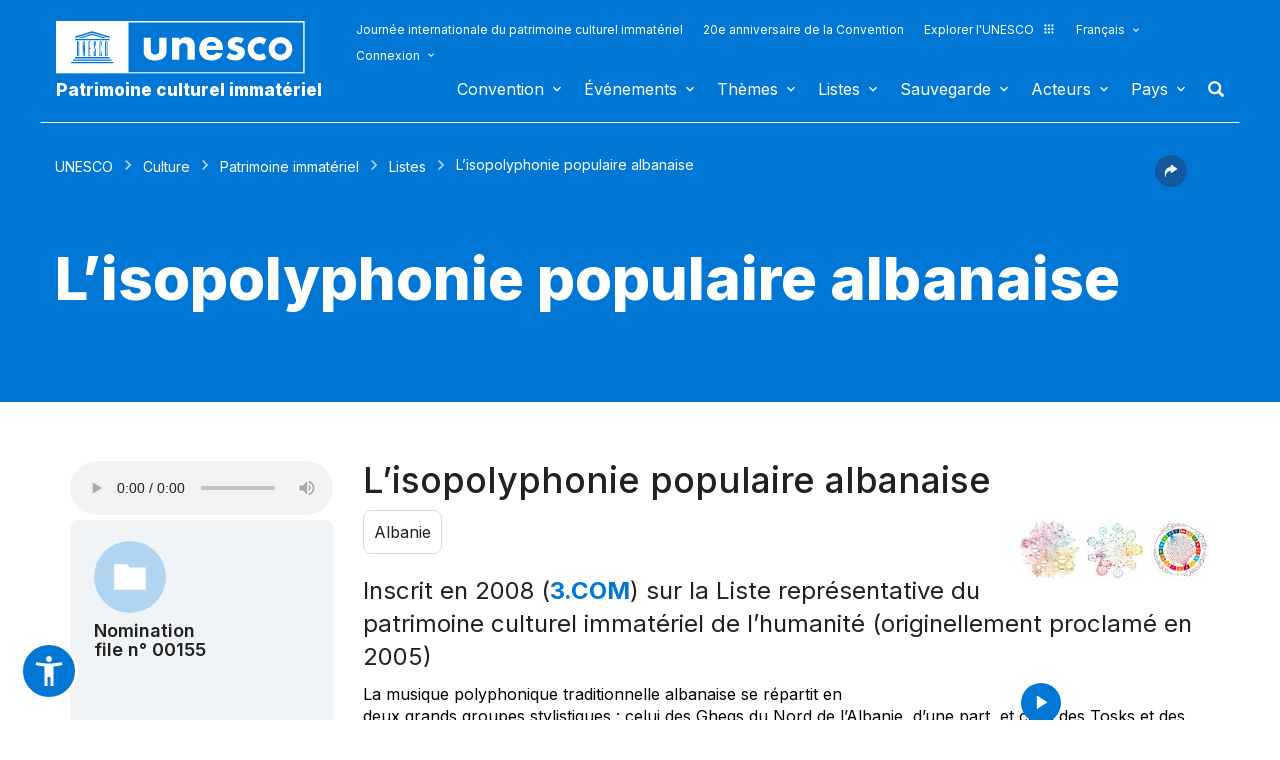

--- FILE ---
content_type: text/html; charset=UTF-8
request_url: https://ich.unesco.org/fr/RL/l-isopolyphonie-populaire-albanaise-00155?RL=00155
body_size: 136079
content:
<!DOCTYPE HTML>
<HTML ID="HTML" LANG="fr" DIR="LTR">
	<HEAD>
	<TITLE>L’isopolyphonie populaire albanaise - UNESCO Patrimoine culturel immatériel</TITLE>
	<META NAME="DESCRIPTION" CONTENT="La musique polyphonique traditionnelle albanaise se répartit en deux grands groupes stylistiques&#160;: celui des Ghegs du Nord de l’Albanie, d’une part, et celui des Tosks et des Labs qui vivent dans le sud du pays, d’autre part. Le terme iso s’apparente à l’ison de la musique liturgique byzantine et désigne le bourdon qui accompagne le chant polyphonique. Il est exécuté de deux ma..." />
	<META CHARSET="UTF-8">
    <META HTTP-EQUIV="X-UA-Compatible" CONTENT="IE=edge,chrome=1">
	<meta name="viewport" content="width=device-width, initial-scale=1, maximum-scale=5"/>
	<link rel="stylesheet" href="/css/bootstrap.min.css?version=20250442">
	<link rel="stylesheet" href="/css/custom.css?version=20250442" media="all">
	<link rel="stylesheet" href="/css/fancybox.css?version=20250442" type="text/css" media="screen" />
	<link href="/css/select2.css" rel="stylesheet" />
	<link rel="stylesheet" media="all" href="https://fonts.googleapis.com/css2?family=Material+Icons+Sharp" />
	<link href="/css/styles.css?version=20250442" rel="stylesheet">
	<link rel="stylesheet" href="https://fonts.googleapis.com/css2?family=Inter:wght@100;200;300;400;500;600;700;800;900&display=swap" />
	<link rel="apple-touch-icon" sizes="180x180" href="/favicon/apple-touch-icon.png">
	<link rel="icon" type="image/png" sizes="32x32" href="/favicon/favicon-32x32.png">
	<link rel="icon" type="image/png" sizes="16x16" href="/favicon/favicon-16x16.png">
	<link rel="mask-icon" href="/favicon/safari-pinned-tab.svg" color="#5bbad5">
	<meta name="msapplication-TileColor" content="#da532c">
	<meta name="theme-color" content="#ffffff">
	<link rel="canonical" href="https://ich.unesco.org/fr/RL/l-isopolyphonie-populaire-albanaise-00155" />
	<meta property="twitter:card" content="summary_large_image" />
	<meta property="twitter:site" content="unesco" />
	<meta property="twitter:title" content="L’isopolyphonie populaire albanaise - UNESCO Patrimoine culturel immatériel" />
	<meta property="og:title" content="L’isopolyphonie populaire albanaise - UNESCO Patrimoine culturel immatériel" />
    <meta property="og:url" content="https://ich.unesco.org/fr/RL/l-isopolyphonie-populaire-albanaise-00155" />
    <meta property="og:image" content="https://img.youtube.com/vi/G4V2cE-LmBU/0.jpg" />
    <meta property="og:description" content="La musique polyphonique traditionnelle albanaise se répartit en deux grands groupes stylistiques&#160;: celui des Ghegs du Nord de l’Albanie, d’une part, et celui des Tosks et des Labs qui vivent dans le sud du pays, d’autre part. Le terme iso s’apparente à l’ison de la musique liturgique byzantine et désigne le bourdon qui accompagne le chant polyphonique. Il est exécuté de deux ma..." />
	<meta property="og:article:publisher" content="UNESCO" />
	
	<link rel="shortcut icon" href="/favicon/favicon.ico" type="image/x-icon">
	<link rel="icon" href="/favicon/favicon.ico" type="image/x-icon">
	<link rel="alternate" type="application/rss+xml" href="https://ich.unesco.org/cron_rss.php?flux-rss=news&lang=fr" title="flux rss news"> 
	<noscript>
		<link href="/css/noscript.css?version=20250442" rel="stylesheet">
	</noscript>
	<script type="text/javascript">
		var languageSite = "fr";
		var jsPath = "/js/";
		var ajaxPath = "../ajax.php";
	</script>
	<script type="text/javascript" src="/js/jquery-3.7.1.min.js?version=20250116"></script>
</HEAD>
	
<BODY id="body" role="document">

	<header id="header" class="device header-page px-0 is-border " role="banner" 
	
>
    
	
	
	<div id="wrapper_navbar">
		<nav class="wrapper_header navbar container-1200 closing" role="navigation" aria-label="Main" id="header-mobile"
			style="visibility: visible; display: block;">
			<div class="row">
				<div class="navbar_logo pl-3 pl-xxl-0 col-xs-8 col-md-3">
					<a lang="fr" title="Lien vers le portail de l´UNESCO" href="/fr/">
						<img class="site-logo" src="/design-img/logo-unesco.svg" alt="UNESCO" />
					</a>
					<a href="/fr/" class="navbar_baseline">
						Patrimoine culturel immatériel
					</a>
				</div>

				<div class="col-xs-4">    
    <button type="button" id="btn-menu" onclick="clickBtnMenu()" class="navbar-toggle collapsed" data-toggle="collapse" data-target="#navbar-1" aria-expanded="false" aria-controls="navbar"> <span class="sr-only">Toggle navigation</span>
        <span class="icon-bar top-bar"></span>
        <span class="icon-bar middle-bar"></span>
        <span class="icon-bar bottom-bar"></span>
    </button>
</div>
<div id="header-navigation" class="col-xs-12 col-md-9 wrapper_navigation d-lg-none">
	<nav class="col-xs-12 col-12 navbar container">
			<!-- HEADER NAV MOBILE -->
			<div class="container-fluid">
					
				<!-- FIN HEADER NAV MOBILE -->
						<div id="navbar-1" class="navbar-collapse collapse mainnav">
							<ul id="navbar-nav" class="nav navbar-nav" >
                                <li class="second-menu-mobile">
                                
									<ul class="dl-menu">
                                        <li class="float-rightItem"><a class="anniversary" href="https://ich.unesco.org/fr/journee-internationale-patrimoine-culturel-immater">Journée internationale du patrimoine culturel immatériel</a></li>
										<li class="float-rightItem"><a class="anniversary" href="/fr/anniversaire">20e anniversaire de la Convention</a></li>
                                        <li class="float-rightItem"><a class="explore-unesco" href="https://www.unesco.org/fr">Explorer l'UNESCO<img src="/design-img/icon-parametre/explore.svg" alt=""></a></li>
                                        <li style="position:relative;">
                                            <div class="dropdown">
                                                <a class="dropdown-toggle-lang scroller menu-label menu-hover is-expanded arrow-menu" href="#"  id="head_menu-col-0"
                                                onclick="openmenu('menu-col-0', '1')">
                                                Français
                                                
                                                
                                                
                                                </a>
                                                <div id="menu-col-0" class="dropdown-menu menu-dropdown dropdown-menu-responsive dropdown-menu-lg-right" style="visibility:hidden" onmouseleave="backgroundMenu()"
                                                onclick="openmenu('menu-col-0', '0')">
                                                    <ul class="language-switcher-language-url pl-1">
                                                        <li>
                                                            <a href="https://ich.unesco.org/en/RL/albanian-folk-iso-polyphony-00155?RL=00155" class=" language-link small-lg text-xs-white text-lg-dark">English</a>
                                                        </li>
                                                        <li>
                                                            <a href="https://ich.unesco.org/fr/RL/l-isopolyphonie-populaire-albanaise-00155?RL=00155" class="langue-active language-link small-lg text-xs-white text-lg-dark">Français</a>
                                                        </li>
                                                        <li>
                                                            <a href="https://ich.unesco.org/es/RL/la-isopolifonia-popular-albanesa-00155?RL=00155" class=" language-link small-lg text-xs-white text-lg-dark">Español</a>
                                                        </li>
                                                    </ul>
                                                </div>
                                            </div>
                                        </li>
                                        <li>
                                            <div class="header_connect" id="connect" >
                                                <a id="head_menu-col-1" onclick="openmenu('menu-col-1','1')" class="header_connect-link menu-label arrow-menu"  href="#">Connexion</a>
                                                
                                                <div class="bk-connexion" 
                                                id="menu-col-1" 
                                                style="visibility:hidden" 
                                                onclick="openmenu('menu-col-1','0')"
                                                onmouseleave="backgroundMenu()">
                                                    <form action="" method="post" id="login-form-test" role="form">
                                                        <input type="hidden" name="group" value="login_form" />

                                                        <div class="form-header">

                                                            <div class="form-group">
                                                                <label class="label" for="login_id">Utilisateur :</label>
                                                                <input 
                                                                    class="input_text" 
                                                                    type="text" 
                                                                    id="login_id" 
                                                                    name="login" 
                                                                    autocomplete="username" 
                                                                    aria-label="Utilisateur" 
                                                                />
                                                            </div>

                                                            <div class="form-group">
                                                                <label class="label" for="login_pwd">Mot de passe :</label>
                                                                <input 
                                                                    class="input_text input_pwd" 
                                                                    type="password" 
                                                                    id="login_pwd" 
                                                                    name="pwd" 
                                                                    autocomplete="current-password" 
                                                                    aria-label="Mot de passe" 
                                                                />
                                                            </div>

                                                            <div>
                                                                <button type="submit" class="btn btn-primary" aria-label="S'identifier">
                                                                    S'identifier
                                                                </button>
                                                                <br/>
                                                            </div>

                                                            <div class="form-group">
                                                                <a href="https://ich.unesco.org/fr/changement-mot-de-passe-demande-00842" class="link forgot_pwd">
                                                                    Mot de passe oublié ?
                                                                </a>
                                                            </div>

                                                            

                                                        </div>
                                                    </form>

                                                    <div><a href="https://ich.unesco.org/en/auth" class="link sso_account">Connectez-vous avec votre compte UNESCO</a></div>
                                                </div>
                                            </div>
                                        </li>
									</ul>
								</li>

								<li class="main-menu mt-2">
									<ul class="dl-menu">
										
<li class="float-rightItem">
    <a id='head_menu-col-6' onclick="openmenu('menu-col-6', '1')" class="scroller menu-label menu-hover is-expanded arrow-menu" href="#">Convention</a>

    <!-- BLOCK SOUS MENU LIST-->
    <div id="menu-col-6" class="menu menu-col-6" onmouseleave="backgroundMenu()" onclick="openmenu('menu-col-6', '0')">
        <ul class="container">

            
                <li class="menu-row dropdown" >
                    <a href="https://ich.unesco.org/fr/qu-est-ce-que-le-patrimoine-culturel-immateriel-00003" class="first">À propos du patrimoine immatériel</a>
                    <span class="dropdown-toggle"></span>
                    <ul class="menu-sub" style="white-space: normal;">
                        
                            <li>
                                <a href="https://ich.unesco.org/fr/qu-est-ce-que-le-patrimoine-culturel-immateriel-00003" class="sub">Qu'est-ce que le patrimoine culturel immatériel ?</a>
                            </li>
                        
                            <li>
                                <a href="https://ich.unesco.org/fr/pourquoisauvegarder-le-pci-00479" class="sub">Pourquoi sauvegarder le PCI ?</a>
                            </li>
                        
                            <li>
                                <a href="https://ich.unesco.org/fr/domaines-du-patrimoine-immateriel-00052" class="sub">Domaines du patrimoine immatériel</a>
                            </li>
                        
                            <li>
                                <a href="https://ich.unesco.org/fr/kit" class="sub">Publications</a>
                            </li>
                        
                            <li>
                                <a href="https://ich.unesco.org/fr/questions-frequentes-faq-00021" class="sub">Questions fréquentes (FAQ)</a>
                            </li>
                        
                    </ul>
                </li>
            
                <li class="menu-row dropdown" >
                    <a href="https://ich.unesco.org/fr/convention" class="first">Textes et emblème</a>
                    <span class="dropdown-toggle"></span>
                    <ul class="menu-sub" style="white-space: normal;">
                        
                            <li>
                                <a href="https://ich.unesco.org/fr/convention" class="sub">Texte de la Convention</a>
                            </li>
                        
                            <li>
                                <a href="https://ich.unesco.org/fr/directives" class="sub">Directives opérationnelles</a>
                            </li>
                        
                            <li>
                                <a href="https://ich.unesco.org/fr/formulaires" class="sub">Formulaires</a>
                            </li>
                        
                            <li>
                                <a href="https://ich.unesco.org/fr/ethique-et-pci-00866" class="sub">Principes éthiques</a>
                            </li>
                        
                            <li>
                                <a href="https://ich.unesco.org/fr/embleme" class="sub">Utilisation de l'emblème</a>
                            </li>
                        
                            <li>
                                <a href="https://ich.unesco.org/fr/recherches-sur-la-convention-de-2003-00945" class="sub">Recherche sur la Convention</a>
                            </li>
                        
                    </ul>
                </li>
            
                <li class="menu-row dropdown" >
                    <a href="https://ich.unesco.org/fr/organes-de-la-convention-00025" class="first">Gouvernance</a>
                    <span class="dropdown-toggle"></span>
                    <ul class="menu-sub" style="white-space: normal;">
                        
                            <li>
                                <a href="https://ich.unesco.org/fr/les-etats-parties-00024" class="sub">Les États parties</a>
                            </li>
                        
                            <li>
                                <a href="https://ich.unesco.org/fr/fonctions-00710" class="sub">Assemblée générale</a>
                            </li>
                        
                            <li>
                                <a href="https://ich.unesco.org/fr/fonctions-00586" class="sub">Comité</a>
                            </li>
                        
                            <li>
                                <a href="https://ich.unesco.org/fr/secretariat-00032" class="sub">Secrétariat</a>
                            </li>
                        
                            <li>
                                <a href="https://ich.unesco.org/fr/evaluations-audits-et-gouvernance-00717" class="sub">Évaluations, audits et gouvernance</a>
                            </li>
                        
                    </ul>
                </li>
            
                <li class="menu-row dropdown" >
                    <a href="https://ich.unesco.org/fr/cadre-global-de-resultats-00984" class="first">Cadre global de résultats</a>
                    <span class="dropdown-toggle"></span>
                    <ul class="menu-sub" style="white-space: normal;">
                        
                            <li>
                                <a href="https://ich.unesco.org/fr/cadre-global-de-resultats-00984" class="sub">Cadre global de résultats</a>
                            </li>
                        
                    </ul>
                </li>
            
                <li class="menu-row dropdown" >
                    <a href="https://ich.unesco.org/fr/rapports-periodiques-00460" class="first">Rapports périodiques</a>
                    <span class="dropdown-toggle"></span>
                    <ul class="menu-sub" style="white-space: normal;">
                        
                            <li>
                                <a href="https://ich.unesco.org/fr/soumissionsetecheances-00861" class="sub">Soumissions et échéances</a>
                            </li>
                        
                            <li>
                                <a href="https://ich.unesco.org/fr/documents-du-comite-et-syntheses-00862" class="sub">Documents du Comité et synthèses</a>
                            </li>
                        
                            <li>
                                <a href="https://ich.unesco.org/fr/reunions-de-consultation-regionale-en-preparation-de-l-annee-de-reflexion-01394" class="sub">Réunions de consultation régionale en préparation de l’année de réflexion</a>
                            </li>
                        
                    </ul>
                </li>
            
                <li class="menu-row dropdown" >
                    <a href="https://ich.unesco.org/fr/le-fonds-du-pci-00816" class="first">Financement</a>
                    <span class="dropdown-toggle"></span>
                    <ul class="menu-sub" style="white-space: normal;">
                        
                            <li>
                                <a href="https://ich.unesco.org/fr/le-fonds-du-pci-00816" class="sub">Le Fonds du PCI</a>
                            </li>
                        
                    </ul>
                </li>
            
            <div class="row mb-moins-30">
              <ul class="submenu_card">
                
                </ul>
            </div>
        </ul>
    </div>
</li>

<li class="float-rightItem">
    <a id='head_menu-col-7' onclick="openmenu('menu-col-7', '1')" class="scroller menu-label menu-hover is-expanded arrow-menu" href="#">Événements</a>

    <!-- BLOCK SOUS MENU LIST-->
    <div id="menu-col-7" class="menu menu-col-3" onmouseleave="backgroundMenu()" onclick="openmenu('menu-col-7', '0')">
        <ul class="container">

            
                <li class="menu-row dropdown" >
                    <a href="https://ich.unesco.org/fr/evenements" class="first">Réunions statutaires</a>
                    <span class="dropdown-toggle"></span>
                    <ul class="menu-sub" style="white-space: normal;">
                        
                            <li>
                                <a href="https://ich.unesco.org/fr/20com" class="sub"><span style="white-space:nowrap"><i>08/12/2025</i> - <b>20.COM</b></span></a>
                            </li>
                        
                            <li>
                                <a href="https://ich.unesco.org/fr/19com" class="sub"><span style="white-space:nowrap"><i>02/12/2024</i> - <b>19.COM</b></span></a>
                            </li>
                        
                            <li>
                                <a href="https://ich.unesco.org/fr/10ga" class="sub"><span style="white-space:nowrap"><i>11/06/2024</i> - <b>10.GA</b></span></a>
                            </li>
                        
                            <li>
                                <a href="https://ich.unesco.org/fr/18com" class="sub"><span style="white-space:nowrap"><i>05/12/2023</i> - <b>18.COM</b></span></a>
                            </li>
                        
                            <li>
                                <a href="https://ich.unesco.org/fr/article-18-groupe-de-travail-intergouvernemental-a-composition-non-limitee-01307" class="sub"><span style="white-space:nowrap"><i>04/07/2023</i> - <b>18.COM WG ART18</b></span></a>
                            </li>
                        
                            <li>
                                <a href="https://ich.unesco.org/fr/17com" class="sub"><span style="white-space:nowrap"><i>28/11/2022</i> - <b>17.COM</b></span></a>
                            </li>
                        
                            <li>
                                <a href="https://ich.unesco.org/fr/9ga" class="sub"><span style="white-space:nowrap"><i>05/07/2022</i> - <b>9.GA</b></span></a>
                            </li>
                        
                            <li>
                                <a href="https://ich.unesco.org/fr/5extcom" class="sub"><span style="white-space:nowrap"><i>01/07/2022</i> - <b>5.EXT.COM</b></span></a>
                            </li>
                        
                            <li>
                                <a href="https://ich.unesco.org/fr/groupe-de-travail-intergouvernemental-a-composition-non-limitee-01167" class="sub"><span style="white-space:nowrap"><i>25/04/2022</i> - <b>17.COM WG</b></span></a>
                            </li>
                        
                            <li>
                                <a href="https://ich.unesco.org/fr/16com" class="sub"><span style="white-space:nowrap"><i>13/12/2021</i> - <b>16.COM</b></span></a>
                            </li>
                        
                    </ul>
                </li>
            
                <li class="menu-row dropdown" >
                    <a href="https://ich.unesco.org/fr/evenements" class="first">Ateliers et réunions d'experts</a>
                    <span class="dropdown-toggle"></span>
                    <ul class="menu-sub" style="white-space: normal;">
                        
                            <li>
                                <a href="https://ich.unesco.org/fr/evenements" class="sub"><b style="display:block;text-align:right">Voir toutes les réunions et évènements</b></a>
                            </li>
                        
                    </ul>
                </li>
            
                <li class="menu-row dropdown" >
                    <a href="https://ich.unesco.org/fr/evenements" class="first">Expositions</a>
                    <span class="dropdown-toggle"></span>
                    <ul class="menu-sub" style="white-space: normal;">
                        
                            <li>
                                <a href="https://ich.unesco.org/fr/nous-sommes-le-patrimoine-vivant-exposition-photo-2023-01331" class="sub">Nous sommes le patrimoine vivant - exposition photo (2023)</a>
                            </li>
                        
                            <li>
                                <a href="https://ich.unesco.org/fr/sons-du-patrimoine-vivant-un-voyage-a-travers-les-langues-autochtones-2019-01106" class="sub">Sons du patrimoine vivant, un voyage à travers les langues autochtones (2019)</a>
                            </li>
                        
                            <li>
                                <a href="https://ich.unesco.org/fr/racontez-votre-histoire-de-patrimoine-vivant-2018-01002" class="sub">Racontez votre histoire de patrimoine vivant (2018)</a>
                            </li>
                        
                            <li>
                                <a href="https://ich.unesco.org/fr/transmets-inventorier-le-patrimoine-vivant-en-afrique-2016-00873" class="sub">Transmets : Inventorier le patrimoine vivant en Afrique (2016)</a>
                            </li>
                        
                            <li>
                                <a href="https://ich.unesco.org/fr/pci-et-developpement-durable-exposition-virtuelle-2013-00693" class="sub">PCI et développement durable : exposition virtuelle (2013)</a>
                            </li>
                        
                            <li>
                                <a href="https://ich.unesco.org/fr/reconnaitre-notre-patrimoine-culturel-2010-00178" class="sub">Reconnaître notre patrimoine culturel... (2010)</a>
                            </li>
                        
                            <li>
                                <a href="https://ich.unesco.org/fr/expo" class="sub">Patrimoine vivant : à la découverte de l’immatériel (2007)</a>
                            </li>
                        
                    </ul>
                </li>
            
            <div class="row mb-moins-30">
              <ul class="submenu_card">
                
                </ul>
            </div>
        </ul>
    </div>
</li>

<li class="float-rightItem">
    <a id='head_menu-col-5' onclick="openmenu('menu-col-5', '1')" class="scroller menu-label menu-hover is-expanded arrow-menu" href="#">Thèmes</a>

    <!-- BLOCK SOUS MENU LIST-->
    <div id="menu-col-5" class="menu [colSubMenu]" onmouseleave="backgroundMenu()" onclick="openmenu('menu-col-5', '0')">
        <ul class="container">

            
            <div class="row mb-moins-30">
              <ul class="submenu_card">
                
                    <li class="col-lg-2 col-xs-6 col-12 img-menu">
                        <a href="https://ich.unesco.org/fr/contextes-urbans" class="first card card-overlay">
                        <img src="/img/photo/thumb/15908-LRG.jpg" alt="Milieu urbain" title="Milieu urbain" loading="lazy"/>
                        <span>Milieu urbain</span>
                        </a>
                        
                    </li>
                
                    <li class="col-lg-2 col-xs-6 col-12 img-menu">
                        <a href="https://ich.unesco.org/fr/education" class="first card card-overlay">
                        <img src="/img/photo/thumb/10832-LRG.jpg" alt="Éducation" title="Éducation" loading="lazy"/>
                        <span>Éducation</span>
                        </a>
                        
                    </li>
                
                    <li class="col-lg-2 col-xs-6 col-12 img-menu">
                        <a href="https://ich.unesco.org/fr/priorite-afrique" class="first card card-overlay">
                        <img src="/img/photo/thumb/12745-LRG.jpg" alt="Priorité Afrique" title="Priorité Afrique" loading="lazy"/>
                        <span>Priorité Afrique</span>
                        </a>
                        
                    </li>
                
                    <li class="col-lg-2 col-xs-6 col-12 img-menu">
                        <a href="https://ich.unesco.org/fr/moyens-de-subsistance-01315" class="first card card-overlay">
                        <img src="/img/photo/thumb/18129-LRG.jpg" alt="Moyens de subsistance" title="Moyens de subsistance" loading="lazy"/>
                        <span>Moyens de subsistance</span>
                        </a>
                        
                    </li>
                
                    <li class="col-lg-2 col-xs-6 col-12 img-menu">
                        <a href="https://ich.unesco.org/fr/changement-climatique" class="first card card-overlay">
                        <img src="/img/photo/thumb/08703-LRG.jpg" alt="Changement climatique" title="Changement climatique" loading="lazy"/>
                        <span>Changement climatique</span>
                        </a>
                        
                    </li>
                
                    <li class="col-lg-2 col-xs-6 col-12 img-menu">
                        <a href="https://ich.unesco.org/fr/situations-d-urgence" class="first card card-overlay">
                        <img src="/img/photo/thumb/11791-LRG.jpg" alt="Situations d'urgence" title="Situations d'urgence" loading="lazy"/>
                        <span>Situations d'urgence</span>
                        </a>
                        
                    </li>
                
                    <li class="col-lg-2 col-xs-6 col-12 img-menu">
                        <a href="https://ich.unesco.org/fr/peuples-autochtones" class="first card card-overlay">
                        <img src="/img/photo/thumb/03824-LRG.jpg" alt="Peuples autochtones" title="Peuples autochtones" loading="lazy"/>
                        <span>Peuples autochtones</span>
                        </a>
                        
                    </li>
                
                    <li class="col-lg-2 col-xs-6 col-12 img-menu">
                        <a href="https://ich.unesco.org/fr/developpement-durable-et-patrimoine-vivant" class="first card card-overlay">
                        <img src="/img/photo/thumb/08814-LRG.jpg" alt="Développement durable" title="Développement durable" loading="lazy"/>
                        <span>Développement durable</span>
                        </a>
                        
                    </li>
                
                </ul>
            </div>
        </ul>
    </div>
</li>

<li class="float-rightItem">
    <a id='head_menu-col-8' onclick="openmenu('menu-col-8', '1')" class="scroller menu-label menu-hover is-expanded arrow-menu" href="#">Listes</a>

    <!-- BLOCK SOUS MENU LIST-->
    <div id="menu-col-8" class="menu menu-col-3" onmouseleave="backgroundMenu()" onclick="openmenu('menu-col-8', '0')">
        <ul class="container">

            
                <li class="menu-row dropdown" >
                    <a href="https://ich.unesco.org/fr/objectifs-des-listes-00807" class="first">À propos des Listes</a>
                    <span class="dropdown-toggle"></span>
                    <ul class="menu-sub" style="white-space: normal;">
                        
                            <li>
                                <a href="https://ich.unesco.org/fr/objectifs-des-listes-00807" class="sub">Objectifs des Listes</a>
                            </li>
                        
                            <li>
                                <a href="https://ich.unesco.org/fr/procedure-d-inscriptions-00809" class="sub">Procédure d'inscriptions</a>
                            </li>
                        
                            <li>
                                <a href="https://ich.unesco.org/fr/formulaires" class="sub">Formulaires de candidature</a>
                            </li>
                        
                            <li>
                                <a href="https://ich.unesco.org/fr/reflexion-globale-sur-les-mecanismes-d-inscription-sur-les-listes-01164" class="sub">Réflexion globale sur les mécanismes d’inscription sur les listes</a>
                            </li>
                        
                            <li>
                                <a href="https://ich.unesco.org/fr/reflexion-sur-une-mise-en-oeuvre-plus-large-de-l-article-18-01302" class="sub">Réflexion sur une mise en œuvre plus large de l’article 18</a>
                            </li>
                        
                            <li>
                                <a href="https://ich.unesco.org/fr/orientations-sur-les-candidatures-multinationales-01362" class="sub">Orientations sur les candidatures multinationales</a>
                            </li>
                        
                    </ul>
                </li>
            
                <li class="menu-row dropdown" >
                    <a href="https://ich.unesco.org/fr/listes" class="first">Éléments inscrits</a>
                    <span class="dropdown-toggle"></span>
                    <ul class="menu-sub" style="white-space: normal;">
                        
                            <li>
                                <a href="https://ich.unesco.org/fr/listes" class="sub">Consulter les Listes</a>
                            </li>
                        
                            <li>
                                <a href="https://ich.unesco.org/fr/plongez" class="sub">Plongez dans le patrimoine culturel immatériel !</a>
                            </li>
                        
                    </ul>
                </li>
            
                <li class="menu-row dropdown" >
                    <a href="https://ich.unesco.org/fr/dossiers-2021-en-cours-01119" class="first">En cours</a>
                    <span class="dropdown-toggle"></span>
                    <ul class="menu-sub" style="white-space: normal;">
                        
                            <li>
                                <a href="https://ich.unesco.org/fr/dossiers-2025-en-cours-01347" class="sub">Dossiers 2025 en cours</a>
                            </li>
                        
                            <li>
                                <a href="https://ich.unesco.org/fr/mecanisme-pour-encourager-les-dossiers-multinationaux-00560" class="sub">Mécanisme pour encourager les dossiers multinationaux</a>
                            </li>
                        
                    </ul>
                </li>
            
            <div class="row mb-moins-30">
              <ul class="submenu_card">
                
                </ul>
            </div>
        </ul>
    </div>
</li>

<li class="float-rightItem">
    <a id='head_menu-col-9' onclick="openmenu('menu-col-9', '1')" class="scroller menu-label menu-hover is-expanded arrow-menu" href="#">Sauvegarde</a>

    <!-- BLOCK SOUS MENU LIST-->
    <div id="menu-col-9" class="menu menu-col-4" onmouseleave="backgroundMenu()" onclick="openmenu('menu-col-9', '0')">
        <ul class="container">

            
                <li class="menu-row dropdown" >
                    <a href="https://ich.unesco.org/fr/sauvegarder-00012" class="first">Sauvegarder</a>
                    <span class="dropdown-toggle"></span>
                    <ul class="menu-sub" style="white-space: normal;">
                        
                            <li>
                                <a href="https://ich.unesco.org/fr/partager-les-bonnes-pratiques-de-sauvegarde" class="sub">Partage de bonnes expériences de sauvegarde</a>
                            </li>
                        
                            <li>
                                <a href="https://ich.unesco.org/fr/participation-des-communautes-00033" class="sub">Participation des communautés</a>
                            </li>
                        
                            <li>
                                <a href="https://ich.unesco.org/fr/ethique-et-pci-00866" class="sub">Éthique et PCI</a>
                            </li>
                        
                            <li>
                                <a href="https://ich.unesco.org/fr/inventaire-du-patrimoine-immateriel-00080" class="sub">Inventaire du patrimoine immatériel</a>
                            </li>
                        
                            <li>
                                <a href="https://ich.unesco.org/fr/transmission-00078" class="sub">Transmission</a>
                            </li>
                        
                            <li>
                                <a href="https://ich.unesco.org/fr/legislation-00034" class="sub">Législation</a>
                            </li>
                        
                            <li>
                                <a href="https://ich.unesco.org/fr/notes-d-orientation-01383" class="sub">Notes d'orientation</a>
                            </li>
                        
                    </ul>
                </li>
            
                <li class="menu-row dropdown" >
                    <a href="https://ich.unesco.org/fr/renforcement-des-capacites" class="first">Renforcement des capacités</a>
                    <span class="dropdown-toggle"></span>
                    <ul class="menu-sub" style="white-space: normal;">
                        
                            <li>
                                <a href="https://ich.unesco.org/fr/massive-online-open-course-mooc-01228" class="sub">Massive Online Open Course (MOOC)</a>
                            </li>
                        
                            <li>
                                <a href="https://ich.unesco.org/fr/plateforme-d-apprentissage-01397" class="sub">Plateforme d’apprentissage</a>
                            </li>
                        
                            <li>
                                <a href="https://ich.unesco.org/fr/contenu-des-materiels-de-formation-00679" class="sub">Contenu des matériels de formation </a>
                            </li>
                        
                            <li>
                                <a href="https://ich.unesco.org/fr/facilitateur" class="sub">Facilitateurs</a>
                            </li>
                        
                            <li>
                                <a href="https://ich.unesco.org/fr/materiel-renforcement-capacites" class="sub">Répertoire des matériels </a>
                            </li>
                        
                    </ul>
                </li>
            
                <li class="menu-row dropdown" >
                    <a href="https://ich.unesco.org/fr/demander-une-assistance-00039" class="first">Assistance internationale</a>
                    <span class="dropdown-toggle"></span>
                    <ul class="menu-sub" style="white-space: normal;">
                        
                            <li>
                                <a href="https://ich.unesco.org/fr/demander-une-assistance-00039" class="sub">Demander une assistance</a>
                            </li>
                        
                            <li>
                                <a href="https://ich.unesco.org/fr/projet" class="sub">Assistance accordée</a>
                            </li>
                        
                            <li>
                                <a href="https://ich.unesco.org/fr/guide-pour-faire-une-demande-d-assistance-internationale-01294" class="sub">Guide pour faire une demande d’assistance internationale </a>
                            </li>
                        
                    </ul>
                </li>
            
                <li class="menu-row dropdown" >
                    <a href="https://ich.unesco.org/fr/projet" class="first">Projets et activités</a>
                    <span class="dropdown-toggle"></span>
                    <ul class="menu-sub" style="white-space: normal;">
                        
                            <li>
                                <a href="https://ich.unesco.org/fr/projet" class="sub">Projets de sauvegarde</a>
                            </li>
                        
                            <li>
                                <a href="https://ich.unesco.org/fr/mobiliser-les-jeunes-pour-une-europe-inclusive-et-durable-01051" class="sub">Mobiliser les jeunes pour une Europe inclusive et durable</a>
                            </li>
                        
                            <li>
                                <a href="https://ich.unesco.org/fr/registre" class="sub">Bonnes pratiques de sauvegarde</a>
                            </li>
                        
                            <li>
                                <a href="https://ich.unesco.org/fr/inventaireaucaboverde-et-au-mozambique-un-documentaire-00847" class="sub">Projets archivés</a>
                            </li>
                        
                    </ul>
                </li>
            
            <div class="row mb-moins-30">
              <ul class="submenu_card">
                
                </ul>
            </div>
        </ul>
    </div>
</li>

<li class="float-rightItem">
    <a id='head_menu-col-10' onclick="openmenu('menu-col-10', '1')" class="scroller menu-label menu-hover is-expanded arrow-menu" href="#">Acteurs</a>

    <!-- BLOCK SOUS MENU LIST-->
    <div id="menu-col-10" class="menu menu-col-3" onmouseleave="backgroundMenu()" onclick="openmenu('menu-col-10', '0')">
        <ul class="container">

            
                <li class="menu-row dropdown" >
                    <a href="https://ich.unesco.org/fr/organes-de-la-convention-00025" class="first">Organes de la Convention</a>
                    <span class="dropdown-toggle"></span>
                    <ul class="menu-sub" style="white-space: normal;">
                        
                            <li>
                                <a href="https://ich.unesco.org/fr/fonctions-00710" class="sub">Assemblée générale</a>
                            </li>
                        
                            <li>
                                <a href="https://ich.unesco.org/fr/fonctions-00586" class="sub">Comité intergouvernemental</a>
                            </li>
                        
                            <li>
                                <a href="https://ich.unesco.org/fr/20com-bureau" class="sub">Bureau du Comité</a>
                            </li>
                        
                            <li>
                                <a href="https://ich.unesco.org/fr/organe-d-evaluation-00802" class="sub">Organe d'évaluation</a>
                            </li>
                        
                            <li>
                                <a href="https://ich.unesco.org/fr/secretariat-00032" class="sub">Secrétariat</a>
                            </li>
                        
                    </ul>
                </li>
            
                <li class="menu-row dropdown" >
                    <a href="https://ich.unesco.org/fr/ong-centres-et-recherche-00329" class="first">ONG, centres et recherche</a>
                    <span class="dropdown-toggle"></span>
                    <ul class="menu-sub" style="white-space: normal;">
                        
                            <li>
                                <a href="https://ich.unesco.org/fr/accreditation-d-ong-00192" class="sub">Accréditation d'ONG</a>
                            </li>
                        
                            <li>
                                <a href="https://ich.unesco.org/fr/ong-accreditees" class="sub">ONG accréditées</a>
                            </li>
                        
                            <li>
                                <a href="https://ich.unesco.org/fr/forum-des-ong-00422" class="sub">Forum des ONG </a>
                            </li>
                        
                            <li>
                                <a href="https://ich.unesco.org/fr/catégorie2" class="sub">Centres de catégorie 2</a>
                            </li>
                        
                            <li>
                                <a href="https://ich.unesco.org/fr/chaires-unesco-et-reseaux-unitwin-01333" class="sub">Chaires UNESCO et Réseaux UNITWIN</a>
                            </li>
                        
                            <li>
                                <a href="https://ich.unesco.org/fr/mise-en-reseau-de-l-enseignement-superieur-au-niveau-mondial-00976" class="sub">Mise en réseau de l'enseignement supérieur au niveau mondial</a>
                            </li>
                        
                            <li>
                                <a href="https://ich.unesco.org/fr/recherches-sur-la-convention-de-2003-00945" class="sub">Recherches sur la Convention de 2003</a>
                            </li>
                        
                    </ul>
                </li>
            
                <li class="menu-row dropdown" >
                    <a href="https://ich.unesco.org/fr/donateurs-et-partenaires-00465" class="first">Donateurs et partenaires</a>
                    <span class="dropdown-toggle"></span>
                    <ul class="menu-sub" style="white-space: normal;">
                        
                            <li>
                                <a href="https://ich.unesco.org/fr/donateurs" class="sub">Donateurs</a>
                            </li>
                        
                            <li>
                                <a href="https://ich.unesco.org/fr/partenaires-00438" class="sub">Partenaires</a>
                            </li>
                        
                    </ul>
                </li>
            
            <div class="row mb-moins-30">
              <ul class="submenu_card">
                
                </ul>
            </div>
        </ul>
    </div>
</li>


<!-- BLOCK COUNTRY -->
<li class="float-rightItem test">
    <a id='head_menu-col-2' onclick="openmenu('menu-col-2', '1')" class="scroller menu-label menu-hover is-expanded arrow-menu" href="#">Pays</a>
    <!-- BLOCK SOUS MENU LIST-->
        <div id="menu-col-2" class="sub-menu-countries menu bg-light-gray" onmouseleave="backgroundMenu()" onclick="openmenu('menu-col-2', '0')">
            <div class="container-768">
                <form role="search" aria-labelledby="form-title">
                    <label id="form-title" for="global_search" class="title-form-header is-hidden hidden-xs hidden-sm">
                        Filtrer par pays
                    </label>
                    <input 
                        type="text" 
                        id="global_search" 
                        name="global_search" 
                        class="country-search" 
                        placeholder="Rechercher un pays" 
                        aria-label="Rechercher un pays" 
                        aria-describedby="form-title" 
                    />

                    <hr class="form-separator">

                    <div class="block_country-select">
                        <label for="country-page" class="sr-only">Sélectionner pays</label>
                        
                        <select class="combobox-2" name="country-page" id="country-page-Afrique">
                            <optgroup label="Afrique">
                                <option value="" disabled selected>Afrique</option>
                                
                                    <option value="https://ich.unesco.org/fr/etat/afrique-du-sud-ZA">Afrique du Sud</option>
                                
                                    <option value="https://ich.unesco.org/fr/etat/algerie-DZ">Algérie</option>
                                
                                    <option value="https://ich.unesco.org/fr/etat/angola-AO">Angola</option>
                                
                                    <option value="https://ich.unesco.org/fr/etat/benin-BJ">Bénin</option>
                                
                                    <option value="https://ich.unesco.org/fr/etat/botswana-BW">Botswana</option>
                                
                                    <option value="https://ich.unesco.org/fr/etat/burkina-faso-BF">Burkina Faso</option>
                                
                                    <option value="https://ich.unesco.org/fr/etat/burundi-BI">Burundi</option>
                                
                                    <option value="https://ich.unesco.org/fr/etat/cabo-verde-CV">Cabo Verde</option>
                                
                                    <option value="https://ich.unesco.org/fr/etat/cameroun-CM">Cameroun</option>
                                
                                    <option value="https://ich.unesco.org/fr/etat/comores-KM">Comores</option>
                                
                                    <option value="https://ich.unesco.org/fr/etat/congo-CG">Congo</option>
                                
                                    <option value="https://ich.unesco.org/fr/etat/cote-d-ivoire-CI">Côte d'Ivoire</option>
                                
                                    <option value="https://ich.unesco.org/fr/etat/djibouti-DJ">Djibouti</option>
                                
                                    <option value="https://ich.unesco.org/fr/etat/egypte-EG">Égypte</option>
                                
                                    <option value="https://ich.unesco.org/fr/etat/erythree-ER">Érythrée</option>
                                
                                    <option value="https://ich.unesco.org/fr/etat/eswatini-SZ">Eswatini</option>
                                
                                    <option value="https://ich.unesco.org/fr/etat/ethiopie-ET">Éthiopie</option>
                                
                                    <option value="https://ich.unesco.org/fr/etat/gabon-GA">Gabon</option>
                                
                                    <option value="https://ich.unesco.org/fr/etat/gambie-GM">Gambie</option>
                                
                                    <option value="https://ich.unesco.org/fr/etat/ghana-GH">Ghana</option>
                                
                                    <option value="https://ich.unesco.org/fr/etat/guinee-GN">Guinée</option>
                                
                                    <option value="https://ich.unesco.org/fr/etat/guinee-equatoriale-GQ">Guinée équatoriale</option>
                                
                                    <option value="https://ich.unesco.org/fr/etat/guinee-bissau-GW">Guinée-Bissau</option>
                                
                                    <option value="https://ich.unesco.org/fr/etat/kenya-KE">Kenya</option>
                                
                                    <option value="https://ich.unesco.org/fr/etat/lesotho-LS">Lesotho</option>
                                
                                    <option value="https://ich.unesco.org/fr/etat/liberia-LR">Libéria</option>
                                
                                    <option value="https://ich.unesco.org/fr/etat/libye-LY">Libye</option>
                                
                                    <option value="https://ich.unesco.org/fr/etat/madagascar-MG">Madagascar</option>
                                
                                    <option value="https://ich.unesco.org/fr/etat/malawi-MW">Malawi</option>
                                
                                    <option value="https://ich.unesco.org/fr/etat/mali-ML">Mali</option>
                                
                                    <option value="https://ich.unesco.org/fr/etat/maroc-MA">Maroc</option>
                                
                                    <option value="https://ich.unesco.org/fr/etat/maurice-MU">Maurice</option>
                                
                                    <option value="https://ich.unesco.org/fr/etat/mauritanie-MR">Mauritanie</option>
                                
                                    <option value="https://ich.unesco.org/fr/etat/mozambique-MZ">Mozambique</option>
                                
                                    <option value="https://ich.unesco.org/fr/etat/namibie-NA">Namibie</option>
                                
                                    <option value="https://ich.unesco.org/fr/etat/niger-NE">Niger</option>
                                
                                    <option value="https://ich.unesco.org/fr/etat/nigeria-NG">Nigéria</option>
                                
                                    <option value="https://ich.unesco.org/fr/etat/ouganda-UG">Ouganda</option>
                                
                                    <option value="https://ich.unesco.org/fr/etat/republique-centrafricaine-CF">République centrafricaine</option>
                                
                                    <option value="https://ich.unesco.org/fr/etat/republique-democratique-du-congo-CD">République démocratique du Congo</option>
                                
                                    <option value="https://ich.unesco.org/fr/etat/republique-unie-de-tanzanie-TZ">République-Unie de Tanzanie</option>
                                
                                    <option value="https://ich.unesco.org/fr/etat/rwanda-RW">Rwanda</option>
                                
                                    <option value="https://ich.unesco.org/fr/etat/sao-tome-et-principe-ST">Sao Tomé-et-Principe</option>
                                
                                    <option value="https://ich.unesco.org/fr/etat/senegal-SN">Sénégal</option>
                                
                                    <option value="https://ich.unesco.org/fr/etat/seychelles-SC">Seychelles</option>
                                
                                    <option value="https://ich.unesco.org/fr/etat/sierra-leone-SL">Sierra Leone</option>
                                
                                    <option value="https://ich.unesco.org/fr/etat/somalie-SO">Somalie</option>
                                
                                    <option value="https://ich.unesco.org/fr/etat/soudan-SD">Soudan</option>
                                
                                    <option value="https://ich.unesco.org/fr/etat/soudan-du-sud-SS">Soudan du Sud</option>
                                
                                    <option value="https://ich.unesco.org/fr/etat/tchad-TD">Tchad</option>
                                
                                    <option value="https://ich.unesco.org/fr/etat/togo-TG">Togo</option>
                                
                                    <option value="https://ich.unesco.org/fr/etat/tunisie-TN">Tunisie</option>
                                
                                    <option value="https://ich.unesco.org/fr/etat/zambie-ZM">Zambie</option>
                                
                                    <option value="https://ich.unesco.org/fr/etat/zimbabwe-ZW">Zimbabwe</option>
                                
                            </optgroup>
                        </select>
                        
                        <select class="combobox-2" name="country-page" id="country-page-États arabes">
                            <optgroup label="États arabes">
                                <option value="" disabled selected>États arabes</option>
                                
                                    <option value="https://ich.unesco.org/fr/etat/algerie-DZ">Algérie</option>
                                
                                    <option value="https://ich.unesco.org/fr/etat/arabie-SAoudite-SA">Arabie saoudite</option>
                                
                                    <option value="https://ich.unesco.org/fr/etat/bahrein-BH">Bahreïn</option>
                                
                                    <option value="https://ich.unesco.org/fr/etat/djibouti-DJ">Djibouti</option>
                                
                                    <option value="https://ich.unesco.org/fr/etat/egypte-EG">Égypte</option>
                                
                                    <option value="https://ich.unesco.org/fr/etat/emirats-arabes-unis-AE">Émirats arabes unis</option>
                                
                                    <option value="https://ich.unesco.org/fr/etat/etat-de-palestine-PS">État de Palestine</option>
                                
                                    <option value="https://ich.unesco.org/fr/etat/iraq-IQ">Iraq</option>
                                
                                    <option value="https://ich.unesco.org/fr/etat/jordanie-JO">Jordanie</option>
                                
                                    <option value="https://ich.unesco.org/fr/etat/koweit-KW">Koweït</option>
                                
                                    <option value="https://ich.unesco.org/fr/etat/liban-LB">Liban</option>
                                
                                    <option value="https://ich.unesco.org/fr/etat/libye-LY">Libye</option>
                                
                                    <option value="https://ich.unesco.org/fr/etat/malte-MT">Malte</option>
                                
                                    <option value="https://ich.unesco.org/fr/etat/maroc-MA">Maroc</option>
                                
                                    <option value="https://ich.unesco.org/fr/etat/mauritanie-MR">Mauritanie</option>
                                
                                    <option value="https://ich.unesco.org/fr/etat/oman-OM">Oman</option>
                                
                                    <option value="https://ich.unesco.org/fr/etat/qatar-QA">Qatar</option>
                                
                                    <option value="https://ich.unesco.org/fr/etat/republique-arabe-SYrienne-SY">République arabe syrienne</option>
                                
                                    <option value="https://ich.unesco.org/fr/etat/somalie-SO">Somalie</option>
                                
                                    <option value="https://ich.unesco.org/fr/etat/soudan-SD">Soudan</option>
                                
                                    <option value="https://ich.unesco.org/fr/etat/tunisie-TN">Tunisie</option>
                                
                                    <option value="https://ich.unesco.org/fr/etat/yemen-YE">Yémen</option>
                                
                            </optgroup>
                        </select>
                        
                        <select class="combobox-2" name="country-page" id="country-page-Asie et Pacifique">
                            <optgroup label="Asie et Pacifique">
                                <option value="" disabled selected>Asie et Pacifique</option>
                                
                                    <option value="https://ich.unesco.org/fr/etat/afghanistan-AF">Afghanistan</option>
                                
                                    <option value="https://ich.unesco.org/fr/etat/australie-AU">Australie</option>
                                
                                    <option value="https://ich.unesco.org/fr/etat/bangladesh-BD">Bangladesh</option>
                                
                                    <option value="https://ich.unesco.org/fr/etat/bhoutan-BT">Bhoutan</option>
                                
                                    <option value="https://ich.unesco.org/fr/etat/brunei-darussalam-BN">Brunéi Darussalam</option>
                                
                                    <option value="https://ich.unesco.org/fr/etat/cambodge-KH">Cambodge</option>
                                
                                    <option value="https://ich.unesco.org/fr/etat/chine-CN">Chine</option>
                                
                                    <option value="https://ich.unesco.org/fr/etat/federation-de-RUssie-RU">Fédération de Russie</option>
                                
                                    <option value="https://ich.unesco.org/fr/etat/fidji-FJ">Fidji</option>
                                
                                    <option value="https://ich.unesco.org/fr/etat/iles-cook-CK">Îles Cook</option>
                                
                                    <option value="https://ich.unesco.org/fr/etat/iles-salomon-SB">Îles Salomon</option>
                                
                                    <option value="https://ich.unesco.org/fr/etat/inde-IN">Inde</option>
                                
                                    <option value="https://ich.unesco.org/fr/etat/indonesie-ID">Indonésie</option>
                                
                                    <option value="https://ich.unesco.org/fr/etat/iran-republique-islamique-d-IR">Iran (République islamique d’)</option>
                                
                                    <option value="https://ich.unesco.org/fr/etat/japon-JP">Japon</option>
                                
                                    <option value="https://ich.unesco.org/fr/etat/kazakhstan-KZ">Kazakhstan</option>
                                
                                    <option value="https://ich.unesco.org/fr/etat/kirghizistan-KG">Kirghizistan</option>
                                
                                    <option value="https://ich.unesco.org/fr/etat/kiribati-KI">Kiribati</option>
                                
                                    <option value="https://ich.unesco.org/fr/etat/macao-chine-MO">Macao, Chine</option>
                                
                                    <option value="https://ich.unesco.org/fr/etat/malaisie-MY">Malaisie</option>
                                
                                    <option value="https://ich.unesco.org/fr/etat/maldives-MV">Maldives</option>
                                
                                    <option value="https://ich.unesco.org/fr/etat/marshall-iles-MH">Marshall, Îles</option>
                                
                                    <option value="https://ich.unesco.org/fr/etat/micronesie-etats-federes-de-FM">Micronésie (États Fédérés de)</option>
                                
                                    <option value="https://ich.unesco.org/fr/etat/mongolie-MN">Mongolie</option>
                                
                                    <option value="https://ich.unesco.org/fr/etat/myanmar-MM">Myanmar</option>
                                
                                    <option value="https://ich.unesco.org/fr/etat/nauru-NR">Nauru</option>
                                
                                    <option value="https://ich.unesco.org/fr/etat/nepal-NP">Népal</option>
                                
                                    <option value="https://ich.unesco.org/fr/etat/nioue-NU">Nioué</option>
                                
                                    <option value="https://ich.unesco.org/fr/etat/nouvelle-caledonie-NC">Nouvelle-Calédonie</option>
                                
                                    <option value="https://ich.unesco.org/fr/etat/nouvelle-zelande-NZ">Nouvelle-Zélande</option>
                                
                                    <option value="https://ich.unesco.org/fr/etat/ouzbekistan-UZ">Ouzbékistan</option>
                                
                                    <option value="https://ich.unesco.org/fr/etat/pakistan-PK">Pakistan</option>
                                
                                    <option value="https://ich.unesco.org/fr/etat/palaos-PW">Palaos</option>
                                
                                    <option value="https://ich.unesco.org/fr/etat/papouasie-nouvelle-guinee-PG">Papouasie-Nouvelle-Guinée</option>
                                
                                    <option value="https://ich.unesco.org/fr/etat/philippines-PH">Philippines</option>
                                
                                    <option value="https://ich.unesco.org/fr/etat/republique-de-coree-KR">République de Corée</option>
                                
                                    <option value="https://ich.unesco.org/fr/etat/republique-democratique-populaire-LAo-LA">République démocratique populaire lao</option>
                                
                                    <option value="https://ich.unesco.org/fr/etat/republique-populaire-democratique-de-coree-KP">République populaire démocratique de Corée</option>
                                
                                    <option value="https://ich.unesco.org/fr/etat/samoa-WS">Samoa</option>
                                
                                    <option value="https://ich.unesco.org/fr/etat/singapour-SG">Singapour</option>
                                
                                    <option value="https://ich.unesco.org/fr/etat/sri-lanka-LK">Sri Lanka</option>
                                
                                    <option value="https://ich.unesco.org/fr/etat/tadjikistan-TJ">Tadjikistan</option>
                                
                                    <option value="https://ich.unesco.org/fr/etat/thailande-TH">Thaïlande</option>
                                
                                    <option value="https://ich.unesco.org/fr/etat/timor-leste-TL">Timor-Leste</option>
                                
                                    <option value="https://ich.unesco.org/fr/etat/tokelau-TK">Tokelau</option>
                                
                                    <option value="https://ich.unesco.org/fr/etat/tonga-TO">Tonga</option>
                                
                                    <option value="https://ich.unesco.org/fr/etat/turkiye-TR">Türkiye</option>
                                
                                    <option value="https://ich.unesco.org/fr/etat/turkmenistan-TM">Turkménistan</option>
                                
                                    <option value="https://ich.unesco.org/fr/etat/tuvalu-TV">Tuvalu</option>
                                
                                    <option value="https://ich.unesco.org/fr/etat/vanuatu-VU">Vanuatu</option>
                                
                                    <option value="https://ich.unesco.org/fr/etat/viet-nam-VN">Viet Nam</option>
                                
                            </optgroup>
                        </select>
                        
                        <select class="combobox-2" name="country-page" id="country-page-Europe et Amérique du Nord">
                            <optgroup label="Europe et Amérique du Nord">
                                <option value="" disabled selected>Europe et Amérique du Nord</option>
                                
                                    <option value="https://ich.unesco.org/fr/etat/albanie-AL">Albanie</option>
                                
                                    <option value="https://ich.unesco.org/fr/etat/allemagne-DE">Allemagne</option>
                                
                                    <option value="https://ich.unesco.org/fr/etat/andorre-AD">Andorre</option>
                                
                                    <option value="https://ich.unesco.org/fr/etat/armenie-AM">Arménie</option>
                                
                                    <option value="https://ich.unesco.org/fr/etat/autriche-AT">Autriche</option>
                                
                                    <option value="https://ich.unesco.org/fr/etat/azerbaidjan-AZ">Azerbaïdjan</option>
                                
                                    <option value="https://ich.unesco.org/fr/etat/belarus-BY">Bélarus</option>
                                
                                    <option value="https://ich.unesco.org/fr/etat/belgique-BE">Belgique</option>
                                
                                    <option value="https://ich.unesco.org/fr/etat/bosnie-herzegovine-BA">Bosnie-Herzégovine</option>
                                
                                    <option value="https://ich.unesco.org/fr/etat/bulgarie-BG">Bulgarie</option>
                                
                                    <option value="https://ich.unesco.org/fr/etat/canada-CA">Canada</option>
                                
                                    <option value="https://ich.unesco.org/fr/etat/chypre-CY">Chypre</option>
                                
                                    <option value="https://ich.unesco.org/fr/etat/croatie-HR">Croatie</option>
                                
                                    <option value="https://ich.unesco.org/fr/etat/danemark-DK">Danemark</option>
                                
                                    <option value="https://ich.unesco.org/fr/etat/espagne-ES">Espagne</option>
                                
                                    <option value="https://ich.unesco.org/fr/etat/estonie-EE">Estonie</option>
                                
                                    <option value="https://ich.unesco.org/fr/etat/etats-unis-d-amerique-les-US">États-Unis d'Amérique (les)</option>
                                
                                    <option value="https://ich.unesco.org/fr/etat/federation-de-RUssie-RU">Fédération de Russie</option>
                                
                                    <option value="https://ich.unesco.org/fr/etat/finlande-FI">Finlande</option>
                                
                                    <option value="https://ich.unesco.org/fr/etat/france-FR">France</option>
                                
                                    <option value="https://ich.unesco.org/fr/etat/georgie-GE">Géorgie</option>
                                
                                    <option value="https://ich.unesco.org/fr/etat/grece-GR">Grèce</option>
                                
                                    <option value="https://ich.unesco.org/fr/etat/hongrie-HU">Hongrie</option>
                                
                                    <option value="https://ich.unesco.org/fr/etat/iles-feroe-FO">Îles Féroé</option>
                                
                                    <option value="https://ich.unesco.org/fr/etat/irlande-IE">Irlande</option>
                                
                                    <option value="https://ich.unesco.org/fr/etat/islande-IS">Islande</option>
                                
                                    <option value="https://ich.unesco.org/fr/etat/italie-IT">Italie</option>
                                
                                    <option value="https://ich.unesco.org/fr/etat/kazakhstan-KZ">Kazakhstan</option>
                                
                                    <option value="https://ich.unesco.org/fr/etat/lettonie-LV">Lettonie</option>
                                
                                    <option value="https://ich.unesco.org/fr/etat/lituanie-LT">Lituanie</option>
                                
                                    <option value="https://ich.unesco.org/fr/etat/luxembourg-LU">Luxembourg</option>
                                
                                    <option value="https://ich.unesco.org/fr/etat/macedoine-du-nord-MK">Macédoine du Nord</option>
                                
                                    <option value="https://ich.unesco.org/fr/etat/malte-MT">Malte</option>
                                
                                    <option value="https://ich.unesco.org/fr/etat/monaco-MC">Monaco</option>
                                
                                    <option value="https://ich.unesco.org/fr/etat/montenegro-ME">Monténégro</option>
                                
                                    <option value="https://ich.unesco.org/fr/etat/norvege-NO">Norvège</option>
                                
                                    <option value="https://ich.unesco.org/fr/etat/pays-bas-royaume-des-NL">Pays-Bas (Royaume des)</option>
                                
                                    <option value="https://ich.unesco.org/fr/etat/pologne-PL">Pologne</option>
                                
                                    <option value="https://ich.unesco.org/fr/etat/portugal-PT">Portugal</option>
                                
                                    <option value="https://ich.unesco.org/fr/etat/republique-de-moldova-MD">République de Moldova</option>
                                
                                    <option value="https://ich.unesco.org/fr/etat/roumanie-RO">Roumanie</option>
                                
                                    <option value="https://ich.unesco.org/fr/etat/royaume-uni-de-grande-bretagne-et-d-irlande-du-nord-GB">Royaume-Uni de Grande-Bretagne et d'Irlande du Nord</option>
                                
                                    <option value="https://ich.unesco.org/fr/etat/saint-marin-SM">Saint-Marin</option>
                                
                                    <option value="https://ich.unesco.org/fr/etat/serbie-RS">Serbie</option>
                                
                                    <option value="https://ich.unesco.org/fr/etat/slovaquie-SK">Slovaquie</option>
                                
                                    <option value="https://ich.unesco.org/fr/etat/slovenie-SI">Slovénie</option>
                                
                                    <option value="https://ich.unesco.org/fr/etat/suede-SE">Suède</option>
                                
                                    <option value="https://ich.unesco.org/fr/etat/suisse-CH">Suisse</option>
                                
                                    <option value="https://ich.unesco.org/fr/etat/tadjikistan-TJ">Tadjikistan</option>
                                
                                    <option value="https://ich.unesco.org/fr/etat/tchequie-CZ">Tchéquie</option>
                                
                                    <option value="https://ich.unesco.org/fr/etat/turkiye-TR">Türkiye</option>
                                
                                    <option value="https://ich.unesco.org/fr/etat/ukraine-UA">Ukraine</option>
                                
                            </optgroup>
                        </select>
                        
                        <select class="combobox-2" name="country-page" id="country-page-Amérique latine et Caraïbes">
                            <optgroup label="Amérique latine et Caraïbes">
                                <option value="" disabled selected>Amérique latine et Caraïbes</option>
                                
                                    <option value="https://ich.unesco.org/fr/etat/anguilla-AI">Anguilla</option>
                                
                                    <option value="https://ich.unesco.org/fr/etat/antigua-et-barbuda-AG">Antigua-et-Barbuda</option>
                                
                                    <option value="https://ich.unesco.org/fr/etat/argentine-AR">Argentine</option>
                                
                                    <option value="https://ich.unesco.org/fr/etat/aruba-AW">Aruba</option>
                                
                                    <option value="https://ich.unesco.org/fr/etat/bahamas-BS">Bahamas</option>
                                
                                    <option value="https://ich.unesco.org/fr/etat/barbade-BB">Barbade</option>
                                
                                    <option value="https://ich.unesco.org/fr/etat/belize-BZ">Belize</option>
                                
                                    <option value="https://ich.unesco.org/fr/etat/bolivie-etat-plurinational-de-BO">Bolivie (État plurinational de)</option>
                                
                                    <option value="https://ich.unesco.org/fr/etat/bresil-BR">Brésil</option>
                                
                                    <option value="https://ich.unesco.org/fr/etat/caimanes-iles-KY">Caïmanes, Îles</option>
                                
                                    <option value="https://ich.unesco.org/fr/etat/chili-CL">Chili</option>
                                
                                    <option value="https://ich.unesco.org/fr/etat/colombie-CO">Colombie</option>
                                
                                    <option value="https://ich.unesco.org/fr/etat/costa-rica-CR">Costa Rica</option>
                                
                                    <option value="https://ich.unesco.org/fr/etat/cuba-CU">Cuba</option>
                                
                                    <option value="https://ich.unesco.org/fr/etat/curacao-CW">Curaçao</option>
                                
                                    <option value="https://ich.unesco.org/fr/etat/dominique-DM">Dominique</option>
                                
                                    <option value="https://ich.unesco.org/fr/etat/el-salvador-SV">El Salvador</option>
                                
                                    <option value="https://ich.unesco.org/fr/etat/equateur-EC">Équateur</option>
                                
                                    <option value="https://ich.unesco.org/fr/etat/grenade-GD">Grenade</option>
                                
                                    <option value="https://ich.unesco.org/fr/etat/guatemala-GT">Guatemala</option>
                                
                                    <option value="https://ich.unesco.org/fr/etat/guyana-GY">Guyana</option>
                                
                                    <option value="https://ich.unesco.org/fr/etat/haiti-HT">Haïti</option>
                                
                                    <option value="https://ich.unesco.org/fr/etat/honduras-HN">Honduras</option>
                                
                                    <option value="https://ich.unesco.org/fr/etat/iles-vierges-britanniques-VG">Îles Vierges Britanniques</option>
                                
                                    <option value="https://ich.unesco.org/fr/etat/jamaique-JM">Jamaïque</option>
                                
                                    <option value="https://ich.unesco.org/fr/etat/mexique-MX">Mexique</option>
                                
                                    <option value="https://ich.unesco.org/fr/etat/montserrat-MS">Montserrat</option>
                                
                                    <option value="https://ich.unesco.org/fr/etat/nicaragua-NI">Nicaragua</option>
                                
                                    <option value="https://ich.unesco.org/fr/etat/panama-PA">Panama</option>
                                
                                    <option value="https://ich.unesco.org/fr/etat/paraguay-PY">Paraguay</option>
                                
                                    <option value="https://ich.unesco.org/fr/etat/perou-PE">Pérou</option>
                                
                                    <option value="https://ich.unesco.org/fr/etat/republique-DOminicaine-DO">République dominicaine</option>
                                
                                    <option value="https://ich.unesco.org/fr/etat/saint-kitts-et-nevis-KN">Saint-Kitts-et-Nevis</option>
                                
                                    <option value="https://ich.unesco.org/fr/etat/saint-martin-partie-neerlandaise-SX">Saint-Martin (partie néerlandaise)</option>
                                
                                    <option value="https://ich.unesco.org/fr/etat/saint-vincent-et-les-grenadines-VC">Saint-Vincent-et-les Grenadines</option>
                                
                                    <option value="https://ich.unesco.org/fr/etat/sainte-lucie-LC">Sainte-Lucie</option>
                                
                                    <option value="https://ich.unesco.org/fr/etat/suriname-SR">Suriname</option>
                                
                                    <option value="https://ich.unesco.org/fr/etat/trinite-et-tobago-TT">Trinité-et-Tobago</option>
                                
                                    <option value="https://ich.unesco.org/fr/etat/uruguay-UY">Uruguay</option>
                                
                                    <option value="https://ich.unesco.org/fr/etat/venezuela-republique-bolivarienne-du-VE">Venezuela (République bolivarienne du)</option>
                                
                            </optgroup>
                        </select>
                        
                    </div>

                    <script>
                        var country_list = [{"label":"Afghanistan","value":"Afghanistan","data":"https://ich.unesco.org/fr/etat/afghanistan-AF"},{"label":"Afrique du Sud","value":"Afrique du Sud","data":"https://ich.unesco.org/fr/etat/afrique-du-sud-ZA"},{"label":"Albanie","value":"Albanie","data":"https://ich.unesco.org/fr/etat/albanie-AL"},{"label":"Algérie","value":"Algérie","data":"https://ich.unesco.org/fr/etat/algerie-DZ"},{"label":"Allemagne","value":"Allemagne","data":"https://ich.unesco.org/fr/etat/allemagne-DE"},{"label":"Andorre","value":"Andorre","data":"https://ich.unesco.org/fr/etat/andorre-AD"},{"label":"Angola","value":"Angola","data":"https://ich.unesco.org/fr/etat/angola-AO"},{"label":"Anguilla","value":"Anguilla","data":"https://ich.unesco.org/fr/etat/anguilla-AI"},{"label":"Antigua-et-Barbuda","value":"Antigua-et-Barbuda","data":"https://ich.unesco.org/fr/etat/antigua-et-barbuda-AG"},{"label":"Arabie saoudite","value":"Arabie saoudite","data":"https://ich.unesco.org/fr/etat/arabie-SAoudite-SA"},{"label":"Argentine","value":"Argentine","data":"https://ich.unesco.org/fr/etat/argentine-AR"},{"label":"Arménie","value":"Arménie","data":"https://ich.unesco.org/fr/etat/armenie-AM"},{"label":"Aruba","value":"Aruba","data":"https://ich.unesco.org/fr/etat/aruba-AW"},{"label":"Australie","value":"Australie","data":"https://ich.unesco.org/fr/etat/australie-AU"},{"label":"Autriche","value":"Autriche","data":"https://ich.unesco.org/fr/etat/autriche-AT"},{"label":"Azerbaïdjan","value":"Azerbaïdjan","data":"https://ich.unesco.org/fr/etat/azerbaidjan-AZ"},{"label":"Bahamas","value":"Bahamas","data":"https://ich.unesco.org/fr/etat/bahamas-BS"},{"label":"Bahreïn","value":"Bahreïn","data":"https://ich.unesco.org/fr/etat/bahrein-BH"},{"label":"Bangladesh","value":"Bangladesh","data":"https://ich.unesco.org/fr/etat/bangladesh-BD"},{"label":"Barbade","value":"Barbade","data":"https://ich.unesco.org/fr/etat/barbade-BB"},{"label":"Belgique","value":"Belgique","data":"https://ich.unesco.org/fr/etat/belgique-BE"},{"label":"Belize","value":"Belize","data":"https://ich.unesco.org/fr/etat/belize-BZ"},{"label":"Bhoutan","value":"Bhoutan","data":"https://ich.unesco.org/fr/etat/bhoutan-BT"},{"label":"Bolivie (État plurinational de)","value":"Bolivie (État plurinational de)","data":"https://ich.unesco.org/fr/etat/bolivie-etat-plurinational-de-BO"},{"label":"Bosnie-Herzégovine","value":"Bosnie-Herzégovine","data":"https://ich.unesco.org/fr/etat/bosnie-herzegovine-BA"},{"label":"Botswana","value":"Botswana","data":"https://ich.unesco.org/fr/etat/botswana-BW"},{"label":"Brunéi Darussalam","value":"Brunéi Darussalam","data":"https://ich.unesco.org/fr/etat/brunei-darussalam-BN"},{"label":"Brésil","value":"Brésil","data":"https://ich.unesco.org/fr/etat/bresil-BR"},{"label":"Bulgarie","value":"Bulgarie","data":"https://ich.unesco.org/fr/etat/bulgarie-BG"},{"label":"Burkina Faso","value":"Burkina Faso","data":"https://ich.unesco.org/fr/etat/burkina-faso-BF"},{"label":"Burundi","value":"Burundi","data":"https://ich.unesco.org/fr/etat/burundi-BI"},{"label":"Bélarus","value":"Bélarus","data":"https://ich.unesco.org/fr/etat/belarus-BY"},{"label":"Bénin","value":"Bénin","data":"https://ich.unesco.org/fr/etat/benin-BJ"},{"label":"Cabo Verde","value":"Cabo Verde","data":"https://ich.unesco.org/fr/etat/cabo-verde-CV"},{"label":"Cambodge","value":"Cambodge","data":"https://ich.unesco.org/fr/etat/cambodge-KH"},{"label":"Cameroun","value":"Cameroun","data":"https://ich.unesco.org/fr/etat/cameroun-CM"},{"label":"Canada","value":"Canada","data":"https://ich.unesco.org/fr/etat/canada-CA"},{"label":"Caïmanes, Îles","value":"Caïmanes, Îles","data":"https://ich.unesco.org/fr/etat/caimanes-iles-KY"},{"label":"Chili","value":"Chili","data":"https://ich.unesco.org/fr/etat/chili-CL"},{"label":"Chine","value":"Chine","data":"https://ich.unesco.org/fr/etat/chine-CN"},{"label":"Chypre","value":"Chypre","data":"https://ich.unesco.org/fr/etat/chypre-CY"},{"label":"Colombie","value":"Colombie","data":"https://ich.unesco.org/fr/etat/colombie-CO"},{"label":"Comores","value":"Comores","data":"https://ich.unesco.org/fr/etat/comores-KM"},{"label":"Congo","value":"Congo","data":"https://ich.unesco.org/fr/etat/congo-CG"},{"label":"Costa Rica","value":"Costa Rica","data":"https://ich.unesco.org/fr/etat/costa-rica-CR"},{"label":"Croatie","value":"Croatie","data":"https://ich.unesco.org/fr/etat/croatie-HR"},{"label":"Cuba","value":"Cuba","data":"https://ich.unesco.org/fr/etat/cuba-CU"},{"label":"Curaçao","value":"Curaçao","data":"https://ich.unesco.org/fr/etat/curacao-CW"},{"label":"Côte d'Ivoire","value":"Côte d'Ivoire","data":"https://ich.unesco.org/fr/etat/cote-d-ivoire-CI"},{"label":"Danemark","value":"Danemark","data":"https://ich.unesco.org/fr/etat/danemark-DK"},{"label":"Djibouti","value":"Djibouti","data":"https://ich.unesco.org/fr/etat/djibouti-DJ"},{"label":"Dominique","value":"Dominique","data":"https://ich.unesco.org/fr/etat/dominique-DM"},{"label":"El Salvador","value":"El Salvador","data":"https://ich.unesco.org/fr/etat/el-salvador-SV"},{"label":"Espagne","value":"Espagne","data":"https://ich.unesco.org/fr/etat/espagne-ES"},{"label":"Estonie","value":"Estonie","data":"https://ich.unesco.org/fr/etat/estonie-EE"},{"label":"Eswatini","value":"Eswatini","data":"https://ich.unesco.org/fr/etat/eswatini-SZ"},{"label":"Fidji","value":"Fidji","data":"https://ich.unesco.org/fr/etat/fidji-FJ"},{"label":"Finlande","value":"Finlande","data":"https://ich.unesco.org/fr/etat/finlande-FI"},{"label":"France","value":"France","data":"https://ich.unesco.org/fr/etat/france-FR"},{"label":"Fédération de Russie","value":"Fédération de Russie","data":"https://ich.unesco.org/fr/etat/federation-de-RUssie-RU"},{"label":"Gabon","value":"Gabon","data":"https://ich.unesco.org/fr/etat/gabon-GA"},{"label":"Gambie","value":"Gambie","data":"https://ich.unesco.org/fr/etat/gambie-GM"},{"label":"Ghana","value":"Ghana","data":"https://ich.unesco.org/fr/etat/ghana-GH"},{"label":"Grenade","value":"Grenade","data":"https://ich.unesco.org/fr/etat/grenade-GD"},{"label":"Grèce","value":"Grèce","data":"https://ich.unesco.org/fr/etat/grece-GR"},{"label":"Guatemala","value":"Guatemala","data":"https://ich.unesco.org/fr/etat/guatemala-GT"},{"label":"Guinée","value":"Guinée","data":"https://ich.unesco.org/fr/etat/guinee-GN"},{"label":"Guinée équatoriale","value":"Guinée équatoriale","data":"https://ich.unesco.org/fr/etat/guinee-equatoriale-GQ"},{"label":"Guinée-Bissau","value":"Guinée-Bissau","data":"https://ich.unesco.org/fr/etat/guinee-bissau-GW"},{"label":"Guyana","value":"Guyana","data":"https://ich.unesco.org/fr/etat/guyana-GY"},{"label":"Géorgie","value":"Géorgie","data":"https://ich.unesco.org/fr/etat/georgie-GE"},{"label":"Haïti","value":"Haïti","data":"https://ich.unesco.org/fr/etat/haiti-HT"},{"label":"Honduras","value":"Honduras","data":"https://ich.unesco.org/fr/etat/honduras-HN"},{"label":"Hongrie","value":"Hongrie","data":"https://ich.unesco.org/fr/etat/hongrie-HU"},{"label":"Inde","value":"Inde","data":"https://ich.unesco.org/fr/etat/inde-IN"},{"label":"Indonésie","value":"Indonésie","data":"https://ich.unesco.org/fr/etat/indonesie-ID"},{"label":"Iran (République islamique d’)","value":"Iran (République islamique d’)","data":"https://ich.unesco.org/fr/etat/iran-republique-islamique-d-IR"},{"label":"Iraq","value":"Iraq","data":"https://ich.unesco.org/fr/etat/iraq-IQ"},{"label":"Irlande","value":"Irlande","data":"https://ich.unesco.org/fr/etat/irlande-IE"},{"label":"Islande","value":"Islande","data":"https://ich.unesco.org/fr/etat/islande-IS"},{"label":"Italie","value":"Italie","data":"https://ich.unesco.org/fr/etat/italie-IT"},{"label":"Jamaïque","value":"Jamaïque","data":"https://ich.unesco.org/fr/etat/jamaique-JM"},{"label":"Japon","value":"Japon","data":"https://ich.unesco.org/fr/etat/japon-JP"},{"label":"Jordanie","value":"Jordanie","data":"https://ich.unesco.org/fr/etat/jordanie-JO"},{"label":"Kazakhstan","value":"Kazakhstan","data":"https://ich.unesco.org/fr/etat/kazakhstan-KZ"},{"label":"Kenya","value":"Kenya","data":"https://ich.unesco.org/fr/etat/kenya-KE"},{"label":"Kirghizistan","value":"Kirghizistan","data":"https://ich.unesco.org/fr/etat/kirghizistan-KG"},{"label":"Kiribati","value":"Kiribati","data":"https://ich.unesco.org/fr/etat/kiribati-KI"},{"label":"Koweït","value":"Koweït","data":"https://ich.unesco.org/fr/etat/koweit-KW"},{"label":"Lesotho","value":"Lesotho","data":"https://ich.unesco.org/fr/etat/lesotho-LS"},{"label":"Lettonie","value":"Lettonie","data":"https://ich.unesco.org/fr/etat/lettonie-LV"},{"label":"Liban","value":"Liban","data":"https://ich.unesco.org/fr/etat/liban-LB"},{"label":"Libye","value":"Libye","data":"https://ich.unesco.org/fr/etat/libye-LY"},{"label":"Libéria","value":"Libéria","data":"https://ich.unesco.org/fr/etat/liberia-LR"},{"label":"Lituanie","value":"Lituanie","data":"https://ich.unesco.org/fr/etat/lituanie-LT"},{"label":"Luxembourg","value":"Luxembourg","data":"https://ich.unesco.org/fr/etat/luxembourg-LU"},{"label":"Macao, Chine","value":"Macao, Chine","data":"https://ich.unesco.org/fr/etat/macao-chine-MO"},{"label":"Macédoine du Nord","value":"Macédoine du Nord","data":"https://ich.unesco.org/fr/etat/macedoine-du-nord-MK"},{"label":"Madagascar","value":"Madagascar","data":"https://ich.unesco.org/fr/etat/madagascar-MG"},{"label":"Malaisie","value":"Malaisie","data":"https://ich.unesco.org/fr/etat/malaisie-MY"},{"label":"Malawi","value":"Malawi","data":"https://ich.unesco.org/fr/etat/malawi-MW"},{"label":"Maldives","value":"Maldives","data":"https://ich.unesco.org/fr/etat/maldives-MV"},{"label":"Mali","value":"Mali","data":"https://ich.unesco.org/fr/etat/mali-ML"},{"label":"Malte","value":"Malte","data":"https://ich.unesco.org/fr/etat/malte-MT"},{"label":"Maroc","value":"Maroc","data":"https://ich.unesco.org/fr/etat/maroc-MA"},{"label":"Marshall, Îles","value":"Marshall, Îles","data":"https://ich.unesco.org/fr/etat/marshall-iles-MH"},{"label":"Maurice","value":"Maurice","data":"https://ich.unesco.org/fr/etat/maurice-MU"},{"label":"Mauritanie","value":"Mauritanie","data":"https://ich.unesco.org/fr/etat/mauritanie-MR"},{"label":"Mexique","value":"Mexique","data":"https://ich.unesco.org/fr/etat/mexique-MX"},{"label":"Micronésie (États Fédérés de)","value":"Micronésie (États Fédérés de)","data":"https://ich.unesco.org/fr/etat/micronesie-etats-federes-de-FM"},{"label":"Monaco","value":"Monaco","data":"https://ich.unesco.org/fr/etat/monaco-MC"},{"label":"Mongolie","value":"Mongolie","data":"https://ich.unesco.org/fr/etat/mongolie-MN"},{"label":"Montserrat","value":"Montserrat","data":"https://ich.unesco.org/fr/etat/montserrat-MS"},{"label":"Monténégro","value":"Monténégro","data":"https://ich.unesco.org/fr/etat/montenegro-ME"},{"label":"Mozambique","value":"Mozambique","data":"https://ich.unesco.org/fr/etat/mozambique-MZ"},{"label":"Myanmar","value":"Myanmar","data":"https://ich.unesco.org/fr/etat/myanmar-MM"},{"label":"Namibie","value":"Namibie","data":"https://ich.unesco.org/fr/etat/namibie-NA"},{"label":"Nauru","value":"Nauru","data":"https://ich.unesco.org/fr/etat/nauru-NR"},{"label":"Nicaragua","value":"Nicaragua","data":"https://ich.unesco.org/fr/etat/nicaragua-NI"},{"label":"Niger","value":"Niger","data":"https://ich.unesco.org/fr/etat/niger-NE"},{"label":"Nigéria","value":"Nigéria","data":"https://ich.unesco.org/fr/etat/nigeria-NG"},{"label":"Nioué","value":"Nioué","data":"https://ich.unesco.org/fr/etat/nioue-NU"},{"label":"Norvège","value":"Norvège","data":"https://ich.unesco.org/fr/etat/norvege-NO"},{"label":"Nouvelle-Calédonie","value":"Nouvelle-Calédonie","data":"https://ich.unesco.org/fr/etat/nouvelle-caledonie-NC"},{"label":"Nouvelle-Zélande","value":"Nouvelle-Zélande","data":"https://ich.unesco.org/fr/etat/nouvelle-zelande-NZ"},{"label":"Népal","value":"Népal","data":"https://ich.unesco.org/fr/etat/nepal-NP"},{"label":"Oman","value":"Oman","data":"https://ich.unesco.org/fr/etat/oman-OM"},{"label":"Ouganda","value":"Ouganda","data":"https://ich.unesco.org/fr/etat/ouganda-UG"},{"label":"Ouzbékistan","value":"Ouzbékistan","data":"https://ich.unesco.org/fr/etat/ouzbekistan-UZ"},{"label":"Pakistan","value":"Pakistan","data":"https://ich.unesco.org/fr/etat/pakistan-PK"},{"label":"Palaos","value":"Palaos","data":"https://ich.unesco.org/fr/etat/palaos-PW"},{"label":"Panama","value":"Panama","data":"https://ich.unesco.org/fr/etat/panama-PA"},{"label":"Papouasie-Nouvelle-Guinée","value":"Papouasie-Nouvelle-Guinée","data":"https://ich.unesco.org/fr/etat/papouasie-nouvelle-guinee-PG"},{"label":"Paraguay","value":"Paraguay","data":"https://ich.unesco.org/fr/etat/paraguay-PY"},{"label":"Pays-Bas (Royaume des)","value":"Pays-Bas (Royaume des)","data":"https://ich.unesco.org/fr/etat/pays-bas-royaume-des-NL"},{"label":"Philippines","value":"Philippines","data":"https://ich.unesco.org/fr/etat/philippines-PH"},{"label":"Pologne","value":"Pologne","data":"https://ich.unesco.org/fr/etat/pologne-PL"},{"label":"Portugal","value":"Portugal","data":"https://ich.unesco.org/fr/etat/portugal-PT"},{"label":"Pérou","value":"Pérou","data":"https://ich.unesco.org/fr/etat/perou-PE"},{"label":"Qatar","value":"Qatar","data":"https://ich.unesco.org/fr/etat/qatar-QA"},{"label":"Roumanie","value":"Roumanie","data":"https://ich.unesco.org/fr/etat/roumanie-RO"},{"label":"Royaume-Uni de Grande-Bretagne et d'Irlande du Nord","value":"Royaume-Uni de Grande-Bretagne et d'Irlande du Nord","data":"https://ich.unesco.org/fr/etat/royaume-uni-de-grande-bretagne-et-d-irlande-du-nord-GB"},{"label":"Rwanda","value":"Rwanda","data":"https://ich.unesco.org/fr/etat/rwanda-RW"},{"label":"République arabe syrienne","value":"République arabe syrienne","data":"https://ich.unesco.org/fr/etat/republique-arabe-SYrienne-SY"},{"label":"République centrafricaine","value":"République centrafricaine","data":"https://ich.unesco.org/fr/etat/republique-centrafricaine-CF"},{"label":"République de Corée","value":"République de Corée","data":"https://ich.unesco.org/fr/etat/republique-de-coree-KR"},{"label":"République de Moldova","value":"République de Moldova","data":"https://ich.unesco.org/fr/etat/republique-de-moldova-MD"},{"label":"République dominicaine","value":"République dominicaine","data":"https://ich.unesco.org/fr/etat/republique-DOminicaine-DO"},{"label":"République démocratique du Congo","value":"République démocratique du Congo","data":"https://ich.unesco.org/fr/etat/republique-democratique-du-congo-CD"},{"label":"République démocratique populaire lao","value":"République démocratique populaire lao","data":"https://ich.unesco.org/fr/etat/republique-democratique-populaire-LAo-LA"},{"label":"République populaire démocratique de Corée","value":"République populaire démocratique de Corée","data":"https://ich.unesco.org/fr/etat/republique-populaire-democratique-de-coree-KP"},{"label":"République-Unie de Tanzanie","value":"République-Unie de Tanzanie","data":"https://ich.unesco.org/fr/etat/republique-unie-de-tanzanie-TZ"},{"label":"Saint-Kitts-et-Nevis","value":"Saint-Kitts-et-Nevis","data":"https://ich.unesco.org/fr/etat/saint-kitts-et-nevis-KN"},{"label":"Saint-Marin","value":"Saint-Marin","data":"https://ich.unesco.org/fr/etat/saint-marin-SM"},{"label":"Saint-Martin (partie néerlandaise)","value":"Saint-Martin (partie néerlandaise)","data":"https://ich.unesco.org/fr/etat/saint-martin-partie-neerlandaise-SX"},{"label":"Saint-Vincent-et-les Grenadines","value":"Saint-Vincent-et-les Grenadines","data":"https://ich.unesco.org/fr/etat/saint-vincent-et-les-grenadines-VC"},{"label":"Sainte-Lucie","value":"Sainte-Lucie","data":"https://ich.unesco.org/fr/etat/sainte-lucie-LC"},{"label":"Samoa","value":"Samoa","data":"https://ich.unesco.org/fr/etat/samoa-WS"},{"label":"Sao Tomé-et-Principe","value":"Sao Tomé-et-Principe","data":"https://ich.unesco.org/fr/etat/sao-tome-et-principe-ST"},{"label":"Serbie","value":"Serbie","data":"https://ich.unesco.org/fr/etat/serbie-RS"},{"label":"Seychelles","value":"Seychelles","data":"https://ich.unesco.org/fr/etat/seychelles-SC"},{"label":"Sierra Leone","value":"Sierra Leone","data":"https://ich.unesco.org/fr/etat/sierra-leone-SL"},{"label":"Singapour","value":"Singapour","data":"https://ich.unesco.org/fr/etat/singapour-SG"},{"label":"Slovaquie","value":"Slovaquie","data":"https://ich.unesco.org/fr/etat/slovaquie-SK"},{"label":"Slovénie","value":"Slovénie","data":"https://ich.unesco.org/fr/etat/slovenie-SI"},{"label":"Somalie","value":"Somalie","data":"https://ich.unesco.org/fr/etat/somalie-SO"},{"label":"Soudan","value":"Soudan","data":"https://ich.unesco.org/fr/etat/soudan-SD"},{"label":"Soudan du Sud","value":"Soudan du Sud","data":"https://ich.unesco.org/fr/etat/soudan-du-sud-SS"},{"label":"Sri Lanka","value":"Sri Lanka","data":"https://ich.unesco.org/fr/etat/sri-lanka-LK"},{"label":"Suisse","value":"Suisse","data":"https://ich.unesco.org/fr/etat/suisse-CH"},{"label":"Suriname","value":"Suriname","data":"https://ich.unesco.org/fr/etat/suriname-SR"},{"label":"Suède","value":"Suède","data":"https://ich.unesco.org/fr/etat/suede-SE"},{"label":"Sénégal","value":"Sénégal","data":"https://ich.unesco.org/fr/etat/senegal-SN"},{"label":"Tadjikistan","value":"Tadjikistan","data":"https://ich.unesco.org/fr/etat/tadjikistan-TJ"},{"label":"Tchad","value":"Tchad","data":"https://ich.unesco.org/fr/etat/tchad-TD"},{"label":"Tchéquie","value":"Tchéquie","data":"https://ich.unesco.org/fr/etat/tchequie-CZ"},{"label":"Thaïlande","value":"Thaïlande","data":"https://ich.unesco.org/fr/etat/thailande-TH"},{"label":"Timor-Leste","value":"Timor-Leste","data":"https://ich.unesco.org/fr/etat/timor-leste-TL"},{"label":"Togo","value":"Togo","data":"https://ich.unesco.org/fr/etat/togo-TG"},{"label":"Tokelau","value":"Tokelau","data":"https://ich.unesco.org/fr/etat/tokelau-TK"},{"label":"Tonga","value":"Tonga","data":"https://ich.unesco.org/fr/etat/tonga-TO"},{"label":"Trinité-et-Tobago","value":"Trinité-et-Tobago","data":"https://ich.unesco.org/fr/etat/trinite-et-tobago-TT"},{"label":"Tunisie","value":"Tunisie","data":"https://ich.unesco.org/fr/etat/tunisie-TN"},{"label":"Turkménistan","value":"Turkménistan","data":"https://ich.unesco.org/fr/etat/turkmenistan-TM"},{"label":"Tuvalu","value":"Tuvalu","data":"https://ich.unesco.org/fr/etat/tuvalu-TV"},{"label":"Türkiye","value":"Türkiye","data":"https://ich.unesco.org/fr/etat/turkiye-TR"},{"label":"Ukraine","value":"Ukraine","data":"https://ich.unesco.org/fr/etat/ukraine-UA"},{"label":"Uruguay","value":"Uruguay","data":"https://ich.unesco.org/fr/etat/uruguay-UY"},{"label":"Vanuatu","value":"Vanuatu","data":"https://ich.unesco.org/fr/etat/vanuatu-VU"},{"label":"Venezuela (République bolivarienne du)","value":"Venezuela (République bolivarienne du)","data":"https://ich.unesco.org/fr/etat/venezuela-republique-bolivarienne-du-VE"},{"label":"Viet Nam","value":"Viet Nam","data":"https://ich.unesco.org/fr/etat/viet-nam-VN"},{"label":"Yémen","value":"Yémen","data":"https://ich.unesco.org/fr/etat/yemen-YE"},{"label":"Zambie","value":"Zambie","data":"https://ich.unesco.org/fr/etat/zambie-ZM"},{"label":"Zimbabwe","value":"Zimbabwe","data":"https://ich.unesco.org/fr/etat/zimbabwe-ZW"},{"label":"Égypte","value":"Égypte","data":"https://ich.unesco.org/fr/etat/egypte-EG"},{"label":"Émirats arabes unis","value":"Émirats arabes unis","data":"https://ich.unesco.org/fr/etat/emirats-arabes-unis-AE"},{"label":"Équateur","value":"Équateur","data":"https://ich.unesco.org/fr/etat/equateur-EC"},{"label":"Érythrée","value":"Érythrée","data":"https://ich.unesco.org/fr/etat/erythree-ER"},{"label":"État de Palestine","value":"État de Palestine","data":"https://ich.unesco.org/fr/etat/etat-de-palestine-PS"},{"label":"États-Unis d'Amérique (les)","value":"États-Unis d'Amérique (les)","data":"https://ich.unesco.org/fr/etat/etats-unis-d-amerique-les-US"},{"label":"Éthiopie","value":"Éthiopie","data":"https://ich.unesco.org/fr/etat/ethiopie-ET"},{"label":"Îles Cook","value":"Îles Cook","data":"https://ich.unesco.org/fr/etat/iles-cook-CK"},{"label":"Îles Féroé","value":"Îles Féroé","data":"https://ich.unesco.org/fr/etat/iles-feroe-FO"},{"label":"Îles Salomon","value":"Îles Salomon","data":"https://ich.unesco.org/fr/etat/iles-salomon-SB"},{"label":"Îles Vierges Britanniques","value":"Îles Vierges Britanniques","data":"https://ich.unesco.org/fr/etat/iles-vierges-britanniques-VG"}];
                    </script>
                </form>
            </div>
        </div>
</li>

<!--<li class="float-rightItem icon-header">
    <a class="icon-header" title="Publications" href="/fr/kit"><i title="Publications" class="glyphicon glyphicon-book" aria-hidden="true"></i></a>
</li>-->

<!--<li class="float-rightItem icon-header">
    <a class="icon-header" href="/fr/search-videos-01201" title=""><i  class="glyphicon glyphicon-play-circle" aria-hidden="true"></i></a>
</li>-->

<!-- BLOCK SEARCH -->
<li class="icon-header">
    <a id='head_menu-col-3' onclick="openmenu('menu-col-3', '1')" class="menu-search icon-header menu-label" role="button" title="Recherche sur le site du PCI" href="#">Rechercher <span title="Recherche sur le site du PCI" class="glyphicon glyphicon-search" aria-hidden="true"></span></a>
    <!-- BLOCK MENU SEARCH -->
    <div  id='menu-col-3' class="sub-menu-search menu bg-light-gray" onmouseleave="backgroundMenu()">
        <div class="container-768">
            <div class="header_search col-xs-12">
                <form id="search" role="search" action="https://ich.unesco.org/fr/recherche-00795" method="GET" accept-charset="UTF-8">
                    <label for="search-input" class="title-form-header hidden-xs">
                        Recherche sur le site du PCI
                    </label>
                    <div class="col-md-9">
                        <input 
                            class="input_text sp-search" 
                            name="q" 
                            id="search-input" 
                            type="search" 
                            placeholder="Pages, éléments, décisions, projets..." 
                            aria-label="Recherche sur le site du PCI" 
                        >
                    </div>
                    <div class="col-md-3 mt-2">
                        <button 
                            class="btn btn-primary" 
                            type="submit" 
                            title="Rechercher" 
                            aria-label="Rechercher"
                        >
                            <span>Rechercher</span>
                        </button>
                    </div>
                </form>

            </div>
        </div>
    </div>
</li>
									</ul>
								</li>
							</ul>
					<!--/.nav-collapse -->
				    </div>
			</div>
			<!--/.container-fluid -->
		</nav>
</div>


				
			</div>
		</nav>
	</div>

	<nav class="wrapper_header navbar container-1200 closing" role="navigation" aria-label="Main"
		id="header-mobile-remplacement" style="visibility: hidden; display: none;">
		<div class="row" id="mobile-header">
			<div id="left-header" class="navbar_logo pl-3 pl-xxl-0 col-xs-4 col-sm-4 col-md-4">
			</div>
			<div class="col-xs-8">
				<button type="button" id="btn-menu" onclick="clickBtnMenuReplace()" class="navbar-toggle collapsed"
					data-toggle="collapse" data-target="#navbar-1" aria-expanded="false" aria-controls="navbar"> <span
						class="sr-only">Toggle navigation</span>
					<span class="icon-bar top-bar"></span>
					<span class="icon-bar middle-bar"></span>
					<span class="icon-bar bottom-bar"></span>
				</button>
			</div>
		</div>
	</nav>

	<div>
		<div id="divMenu" class="col-xs-12">
		</div>
	</div>

	<div class="container-1200">
		<div class="row mt-32">
			<!-- BREADCRUMBS -->

			<nav class="col-md-11 col-xs-12 block_breadcrumbs">
				<ul>
					
					<li>
						<a href="//www.unesco.org/fr/">UNESCO</a>
					</li>
					
					<li>
						<a href="//www.unesco.org/fr/Culture">Culture</a>
					</li>
					
					<li>
						<a href="https://ich.unesco.org/fr/accueil">Patrimoine immatériel</a>
					</li>
					
					<li>
						<a href="https://ich.unesco.org/fr/listes">Listes</a>
					</li>
					
					<li><span class="block_breadcrumbs-link">L’isopolyphonie populaire albanaise</span></li>
				</ul>
			</nav>
			<div class="col-md-1 col-xs-12">
					<div class="dropdown">
						<a role="button" class="dropdown-toggle-lang scroller menu-label menu-hover is-expanded arrow-menu" href="#"
							id="head_menu-col-4" title="Partager" onclick="openmenu('menu-col-4', '1')">

							<svg width="32" height="32" viewBox="0 0 32 32" fill="none"
								xmlns="http://www.w3.org/2000/svg">
								<circle cx="16" cy="16" r="16" fill="#115A9E" />
								<path
									d="M21.939 14.3989C22.316 14.1455 22.316 13.6099 21.939 13.3565L16.789 9.89421C16.349 9.59846 15.744 9.90024 15.744 10.4155V12.1111C14.0551 12.1111 12.4208 12.5659 11.1151 14.4444C9.78744 16.3544 9.58131 17.7171 9.92307 20.4786C10.1758 22.5208 10.6063 22.2045 10.6063 22.2045C10.6063 20.1988 10.9732 18.8012 12.4996 17.1667C13.2271 16.3876 14.201 15.8716 15.744 15.8716V17.34C15.744 17.8552 16.349 18.1569 16.789 17.8612L21.939 14.3989Z"
									fill="white" />
							</svg>
						</a>

						<div id="menu-col-4" style="visibility:hidden"
							class="dropdown-menu menu-dropdown dropdown-menu-responsive dropdown-menu-lg-right"
							style="visibility:hidden" onmouseleave="backgroundMenu()"
							onclick="openmenu('menu-col-4', '0')">
							<div class="share-btns">
								<div class="sharethis-inline-share-buttons"></div>
							</div>
						</div>
					</div>
			</div>
		</div>

		<!-- TITRE -->
		<div class="mt-50">
			<h1>L’isopolyphonie populaire albanaise</h1>
		</div>
	</div>
</header>

	<main id="main" class="content page-00011">
    
    <nav class="container block_breadcrumbs">
        <div class="row">
            <div id="ich-info-feedback" class="col-xs-12 col-sm-12 col-md-12" style="text-align:right">
                
                
                
                
            </div>
        </div>
    </nav>
    <div id="page-main" class="container">
    <section class="elements-item">
        <div class="row">
            <div id="sideBare_right" class="col-xs-12 col-sm-4 col-md-3 v_ar">
    
    <div class="element-audio" id="ElementAudio">
    <audio src="https://ich.unesco.org/doc/download.php?versionID=54244" controls controlslist="nodownload"></audio>
</div>


    <aside class="aside page-widget">
    

    

    

    

    

    

    

    

    

    

    

    

    <div class="module documents">
    <header class="module-header">
        <h2 class="title">Nomination file&nbsp;n&deg;&nbsp;00155</h2>
    </header>
    <div class="module-content nomination-file">
        <article class="sm-row">
            
        </article>
    </div>
</div>
<div class="module">
    <header class="module-header">
        <h2 class="title">Décision</h2>
    </header>
    <div class="module-content">
        <article class="sm-row">
            <div>Précédent: <a href="https://ich.unesco.org/en/decisions/3.COM/1" class="link">3.COM 1</a></div>
        </article>
    </div>
</div>
<div class="module periodic-reporting">
    <header class="module-header">
        <h2 class="title">Rapport périodique</h2>
    </header>
    <div class="module-content">
        <article class="sm-row">
            <p class="wiki-text"><em>Le rapport sur la mise en oeuvre de la Convention, à soumettre par les États parties tous les 6 ans, contient une section sur les éléments inscrits sur la Liste représentative. <a href="https://ich.unesco.org/fr/rapports-periodiques-00460" class="link">En savoir plus sur les rapports périodiques</a>.</em></p><ul class='wiki-list'></ul>
        </article>
    </div>
</div>


    

    

    
</aside>
</div>

            <div class="col-xs-12 col-sm-8 col-md-9 section-content">
                

                <h1 class="page-title" >L’isopolyphonie populaire albanaise</h1>
                <div class="element-item">
                    <p class="link element-country"><a class="link" href="https://ich.unesco.org/fr/etat/albanie-AL">Albanie</a></p>
                    <div class="element-dive">
                            &nbsp;<a title="Le voir dans la constellation" aria-label="Le voir dans la constellation" class="link dive_link constellation" href="https://ich.unesco.org/dive/constellation/?language=fr&filter=155&focus=155&hide=about,more,language#dive_modal"></a>&nbsp;<a title="Voir les correspondances entre cet élément et l'environnement" aria-label="Voir les correspondances entre cet élément et l'environnement" class="link dive_link biome" href="https://ich.unesco.org/dive/biome/?language=fr&filter=155&focus=155&hide=about,more,language#dive_modal"></a>&nbsp;<a title="Voir les correspondances entre cet élément et le développement durable" aria-label="Voir les correspondances entre cet élément et le développement durable" class="link dive_link sdg" href="https://ich.unesco.org/dive/sdg/?language=fr&filter=155&focus=155&hide=about,more,language#dive_modal"></a>
<div style="display:none">
    <div id="dive_modal">
        <div id="dive-constellation" style="width:100%">
            <div class="dive-browser-msg">
                <p>
                    Votre navigateur n'est pas supporté par cette application. Merci d'utiliser des versions récentes de navigateurs tels que Google Chrome, Firefox, Edge ou Safara pour accéder aux interfaces 'Dive'.
                </p>
            </div>
            <iframe src="#"></iframe>
        </div>
    </div>
</div>
<script>
    $(document).ready(function() {
        $(".dive_link").fancybox({
            topRatio: 0,
            leftRatio: 0.1,
            autoSize: false,
            width: "95%",
            height: "100%",
            type: "iframe",
            href: $(this).attr('href')
        });
    });
</script>

                        </div>
                    <p style="font-size:1.5em">Inscrit en 2008 (<a class="link" href="https://ich.unesco.org/index.php?pg=00196">3.COM</a>) sur la Liste représentative du patrimoine culturel immatériel de l’humanité (originellement proclamé en 2005)</p>
                    
                    <div class="element_videos"><figure class="photoBlock picture pi_right" style="float:right;margin-left:5px">
            <a href="https://ich.unesco.org/fr/video/41402?include=film_inc.php&id=41402&width=700&call=film" class="fancybox" data-fancybox-type="iframe" aria-haspopup="dialog" aria-label="Lire la vidéo">
            <img src="https://img.youtube.com/vi/G4V2cE-LmBU/0.jpg" alt="" width="350" height="auto">
            <div class="round round-lg" aria-label="Lire la vidéo">
                <i class="material-icons-sharp icon--video" aria-hidden="true">play_arrow</i>
            </div>
            </a>
            <span class="photoBlock-legend"></span></figure></div>
                    <p class="wiki-text">La musique polyphonique traditionnelle albanaise se répartit en deux grands groupes stylistiques&#160;: celui des Ghegs du Nord de l’Albanie, d’une part, et celui des Tosks et des Labs qui vivent dans le sud du pays, d’autre part. Le terme iso s’apparente à l’ison de la musique liturgique byzantine et désigne le bourdon qui accompagne le chant polyphonique. Il est exécuté de deux manières. Chez les Tosks, il est toujours continu et chanté sur la voyelle ‘e’, les chanteurs reprenant leur souffle à tour de rôle. Chez les Labs, il est parfois rythmique et suit le texte du chant. Principalement interprétée par des hommes, cette musique accompagne traditionnellement de nombreux événements sociaux&#160;: mariages, funérailles, fêtes de la moisson, célébrations religieuses et festivals tels que le célèbre festival albanais de musique populaire de Gjirokastra. </p>

<p class="wiki-text">L’isopolyphonie albanaise se caractérise par des chants comprenant deux parties solos (chant et contre-chant) et un bourdon tenu par le chœur. La structure des solos diffère selon la façon d’exécuter le bourdon, dont les deux variantes présentent également une grande variété de structures, notamment dans le style populaire adopté par tous les groupes interprétant cette musique. </p>

<p class="wiki-text">Depuis quelques décennies, la progression modeste du tourisme culturel et l’intérêt croissant de la communauté scientifique pour cette tradition populaire unique ont contribué à la renaissance de l’isopolyphonie albanaise. Mais la tradition subit les effets de la pauvreté, de l’absence de protection juridique et du manque de soutien financier aux praticiens, compromettant ainsi la transmission du vaste répertoire de chants et de techniques. L’exode rural des jeunes vers les grandes villes et à l’étranger pour trouver du travail constitue une autre menace. Dans ce contexte, la transmission de cette tradition est aujourd’hui davantage assurée par des artistes populaires traditionnels que par la structure familiale.</p>
                    <div id="diaporama" class="block" style="clear:right"><div id="slideshow" class="subblock script_hide">
<dl class="slideshow-item">
<dt class="slideshow-box script_progress photo"><a
                            download
                            target="_blank"
                            class="fancybox"
                            data-fancybox-type="iframe"
                            aria-haspopup="dialog"
                            aria-label="Ouvrir photo"
                            href="https://ich.unesco.org/fr/00973?photoID=00143"
                        ><img class="slideshow-img script_hide" src="https://ich.unesco.org/img/photo/thumb/00143-BIG.jpg" alt="" /></a></dt>
<dd class="slideshow-hide photo-legend copyright-caption">© Vasil S.Tole</dd>
<dd class="slideshow-hide photo-legend-slideshow" title="1 (non utilisable ou trop redondante)"></dd></dl><dl class="slideshow-item">
<dt class="slideshow-box script_progress photo"><a
                            download
                            target="_blank"
                            class="fancybox"
                            data-fancybox-type="iframe"
                            aria-haspopup="dialog"
                            aria-label="Ouvrir photo"
                            href="https://ich.unesco.org/fr/00973?photoID=00453"
                        ><img class="slideshow-img script_hide" src="https://ich.unesco.org/img/photo/thumb/00453-LRG.jpg" alt="" /></a></dt>
<dd class="slideshow-hide photo-legend copyright-caption">© Vasil S.Tole</dd>
<dd class="slideshow-hide photo-legend-slideshow" title="3"></dd></dl><dl class="slideshow-item">
<dt class="slideshow-box script_progress photo"><a
                            download
                            target="_blank"
                            class="fancybox"
                            data-fancybox-type="iframe"
                            aria-haspopup="dialog"
                            aria-label="Ouvrir photo"
                            href="https://ich.unesco.org/fr/00973?photoID=00454"
                        ><img class="slideshow-img script_hide" src="https://ich.unesco.org/img/photo/thumb/00454-BIG.jpg" alt="" /></a></dt>
<dd class="slideshow-hide photo-legend copyright-caption">© Vasil S.Tole</dd>
<dd class="slideshow-hide photo-legend-slideshow" title="2"></dd></dl><dl class="slideshow-item">
<dt class="slideshow-box script_progress photo"><a
                            download
                            target="_blank"
                            class="fancybox"
                            data-fancybox-type="iframe"
                            aria-haspopup="dialog"
                            aria-label="Ouvrir photo"
                            href="https://ich.unesco.org/fr/00973?photoID=11177"
                        ><img class="slideshow-img script_hide" src="https://ich.unesco.org/img/photo/thumb/11177-BIG.jpg" alt="" /></a></dt>
<dd class="slideshow-hide photo-legend copyright-caption">© Vasil S.Tole</dd>
<dd class="slideshow-hide photo-legend-slideshow" title="3"></dd></dl><dl class="slideshow-item">
<dt class="slideshow-box script_progress photo"><a
                            download
                            target="_blank"
                            class="fancybox"
                            data-fancybox-type="iframe"
                            aria-haspopup="dialog"
                            aria-label="Ouvrir photo"
                            href="https://ich.unesco.org/fr/00973?photoID=11178"
                        ><img class="slideshow-img script_hide" src="https://ich.unesco.org/img/photo/thumb/11178-BIG.jpg" alt="" /></a></dt>
<dd class="slideshow-hide photo-legend copyright-caption">© Vasil S. Tole, 2005</dd>
<dd class="slideshow-hide photo-legend-slideshow" title="1 (non utilisable ou trop redondante)"></dd></dl><dl class="slideshow-item">
<dt class="slideshow-box script_progress photo"><a
                            download
                            target="_blank"
                            class="fancybox"
                            data-fancybox-type="iframe"
                            aria-haspopup="dialog"
                            aria-label="Ouvrir photo"
                            href="https://ich.unesco.org/fr/00973?photoID=11179"
                        ><img class="slideshow-img script_hide" src="https://ich.unesco.org/img/photo/thumb/11179-BIG.jpg" alt="" /></a></dt>
<dd class="slideshow-hide photo-legend copyright-caption">© Vasil S. Tole, 2008</dd>
<dd class="slideshow-hide photo-legend-slideshow" title="1 (non utilisable ou trop redondante)"></dd></dl><dl class="slideshow-item">
<dt class="slideshow-box script_progress photo"><a
                            download
                            target="_blank"
                            class="fancybox"
                            data-fancybox-type="iframe"
                            aria-haspopup="dialog"
                            aria-label="Ouvrir photo"
                            href="https://ich.unesco.org/fr/00973?photoID=11180"
                        ><img class="slideshow-img script_hide" src="https://ich.unesco.org/img/photo/thumb/11180-BIG.jpg" alt="" /></a></dt>
<dd class="slideshow-hide photo-legend copyright-caption">© Vasil S. Tole, 2006</dd>
<dd class="slideshow-hide photo-legend-slideshow" title="1 (non utilisable ou trop redondante)"></dd></dl></div></div>
                    <div class="module">
    <header class="element-terms">
        <h3 class="title secondary concepts">Concepts</h2>
    </header>
    <ol class="module-content terms">
            <li class="wrap no-border">
                <span class="related-theme">
                    <a class="link primary" href="https://ich.unesco.org/fr/listes?term[]=vocabulary_ich-35&secondary_filter=1">Chant polyphonique</a> (29)
                </span>
            </li><li class="wrap no-border">
                <span class="related-theme">
                    <a class="link secondary" href="https://ich.unesco.org/fr/listes?term[]=vocabulary_ich-21&secondary_filter=1">Costumes</a> (302)
                </span>
            </li><li class="wrap no-border">
                <span class="related-theme">
                    <a class="link secondary" href="https://ich.unesco.org/fr/listes?term[]=vocabulary_thesaurus-522&secondary_filter=1">Festival</a> (242)<a class="link-external" target="_blank" title="Voir 'Festival' sur le Thesaurus de l'UNESCO" href="http://vocabularies.unesco.org/thesaurus/concept7046">&nbsp;</a>
                </span>
            </li><li class="wrap no-border">
                <span class="related-theme">
                    <a class="link secondary" href="https://ich.unesco.org/fr/listes?term[]=vocabulary_ich-40&secondary_filter=1">Funérailles</a> (53)
                </span>
            </li><li class="wrap no-border">
                <span class="related-theme">
                    <a class="link secondary" href="https://ich.unesco.org/fr/listes?term[]=vocabulary_ich-77&secondary_filter=1">Mariage</a> (130)
                </span>
            </li><li class="wrap no-border">
                <span class="related-theme">
                    <a class="link primary" href="https://ich.unesco.org/fr/listes?term[]=vocabulary_thesaurus-1&secondary_filter=1">Musique vocale</a> (319)<a class="link-external" target="_blank" title="Voir 'Musique vocale' sur le Thesaurus de l'UNESCO" href="http://vocabularies.unesco.org/thesaurus/concept14401">&nbsp;</a>
                </span>
            </li><li class="wrap no-border">
                <span class="related-theme">
                    <a class="link secondary" href="https://ich.unesco.org/fr/listes?term[]=vocabulary_thesaurus-2404&secondary_filter=1">Participation sociale</a> (35)<a class="link-external" target="_blank" title="Voir 'Participation sociale' sur le Thesaurus de l'UNESCO" href="http://vocabularies.unesco.org/thesaurus/concept5339">&nbsp;</a>
                </span>
            </li>
        </ol>
    <h3 class="title secondary concepts">Objectifs de développement durable</h3>
        <ol class="module-content terms">
            <li class="wrap no-border">
                <span class="related-theme">
                    <a class="link secondary" href="https://ich.unesco.org/fr/listes?term[]=vocabulary_ich-1394&secondary_filter=1">ODD 16 : Paix, justice et institutions efficaces</a> (665)
                </span>
            </li>
        </ol>
    <h3 class="title secondary concepts">Biomes</h3>
        <ol class="module-content terms">
            <li class="wrap no-border">
                <span class="related-theme">
                    <a class="link secondary" href="https://ich.unesco.org/fr/listes?term[]=vocabulary_ich-946&secondary_filter=1">Agro-écosystèmes</a> (456)
                </span>
            </li>
        </ol>
    <h3 class="title secondary concepts">Domaines de la Convention</h3>
        <ol class="module-content terms">
            <li class="wrap no-border">
                <span class="related-theme">
                    <a class="link primary" href="https://ich.unesco.org/fr/listes?term[]=vocabulary_ich-1228&secondary_filter=1">Arts du spectacle</a> (411)
                </span>
            </li><li class="wrap no-border">
                <span class="related-theme">
                    <a class="link secondary" href="https://ich.unesco.org/fr/listes?term[]=vocabulary_ich-1229&secondary_filter=1">Pratiques sociales, rituels et événements festifs</a> (584)
                </span>
            </li>
        </ol>
    <h3 class="title secondary concepts">Facteurs de menaces</h3>
        <ol class="module-content terms">
            <li class="wrap no-border">
                <span class="related-theme">
                    <a class="link secondary" href="https://ich.unesco.org/fr/listes?term[]=vocabulary_ich-1035&secondary_filter=1">Exode rural</a> (66)
                </span>
            </li><li class="wrap no-border">
                <span class="related-theme">
                    <a class="link secondary" href="https://ich.unesco.org/fr/listes?term[]=vocabulary_ich-1114&secondary_filter=1">Praticiens âgés</a> (85)
                </span>
            </li><li class="wrap no-border">
                <span class="related-theme">
                    <a class="link secondary" href="https://ich.unesco.org/fr/listes?term[]=vocabulary_ich-1310&secondary_filter=1">Ressources financières insuffisantes</a> (30)
                </span>
            </li>
        </ol>
</div>

                </div>
            </div>
        </div>
    </section>
    <section id="main-content" class="element-item">
        
    </section>
</div>

    
    
</main>
	<footer id="footer" class="mt-64" role="contentinfo">
	<div class="container">
		
		<nav role="navigation">
			<div class="row margin-bottom">
				<div class="col-sm-12 col-md-3">
					<a href="/"><img class="logo-unesco-footer" src="/design-img/unesco_ich_convention_2003_fr.png" alt="Patrimoine culturel immatériel" loading="lazy" /></a>				
				</div>

				<div class="col-sm-12 col-md-2">
					<h2 class="cat_title" id="eventFather" >Comment ?</h2>
					<ul id="event">
						
							<li><a class="block link" style="font-weight:normal" href="https://ich.unesco.org/fr/demander-une-assistance-00039">...recevoir une assistance?</a></li>
						
							<li><a class="block link" style="font-weight:normal" href="https://ich.unesco.org/fr/procedure-d-inscriptions-00809">...inscrire des éléments?</a></li>
						
							<li><a class="block link" style="font-weight:normal" href="https://ich.unesco.org/fr/acces-aux-materiaux-de-renforcement-des-capacites-00830">...accéder au matériel de renforcement des capacités?</a></li>
						
							<li><a class="block link" style="font-weight:normal" href="https://ich.unesco.org/fr/accreditation-d-ong-00192">...être accrédité (ONG) ?</a></li>
						
							<li><a class="block link" style="font-weight:normal" href="https://ich.unesco.org/fr/embleme">...demander l'utilisation de l'emblème ?</a></li>
						
							<li><a class="block link" style="font-weight:normal" href="https://ich.unesco.org/fr/secretariat-00032">...nous contacter ?</a></li>
						
					</ul>
				</div>
				<div class="col-sm-12 col-md-2">
					<h2 class="cat_title" id="ressourceFather">Regarder des vidéos</h2>
					<ul id="ressource">
						
							<li><a class="block link" style="font-weight:normal" href="https://ich.unesco.org/fr/listes">...des éléments inscrits</a></li>
						
							<li><a class="block link" style="font-weight:normal" href="https://ich.unesco.org/fr/pourquoisauvegarder-le-pci-00479">...d'interviews sur le PCI</a></li>
						
							<li><a class="block link" style="font-weight:normal" href="https://ich.unesco.org/fr/nhk">...de NHK en haute définition</a></li>
						
					</ul>
				</div>
				<div class="col-sm-12 col-md-2">
					<h2 class="cat_title" id="faqFather">Références clefs</h2>
					<ul id="faq">
						
							<li><a class="block link" style="font-weight:normal" href="https://ich.unesco.org/fr/convention">Texte de la Convention</a></li>
						
							<li><a class="block link" style="font-weight:normal" href="https://ich.unesco.org/fr/directives">Directives opérationnelles</a></li>
						
							<li><a class="block link" style="font-weight:normal" href="https://ich.unesco.org/fr/textes-fondamentaux-00503">Textes fondamentaux</a></li>
						
							<li><a class="block link" style="font-weight:normal" href="https://ich.unesco.org/fr/r%C3%A9solutions">Résolutions de l'Assemblée générale</a></li>
						
							<li><a class="block link" style="font-weight:normal" href="https://ich.unesco.org/fr/decisions">Décisions du Comité</a></li>
						
					</ul>
				</div>
				<div class="col-sm-12 col-md-3">
					<h2 class="cat_title">Suivez-nous</h2>
					<ul class="reseaux">
						<li class="facebook"><a href="https://www.facebook.com/unesco"><img src="/design-img/icon-parametre/facebook.svg" alt="Facebook logo" loading="lazy">Facebook</a></li>
						<li class="instagram"><a href="https://instagram.com/unesco/"><img src="/design-img/icon-parametre/instagram.svg" alt="Instagram logo" loading="lazy">Instagram</a></li>
						<li class="youtube"><a href="https://www.youtube.com/user/unesco"><img src="/design-img/icon-parametre/youtube.svg" alt="Youtube logo" loading="lazy">Youtube</a></li>
						<li class="twitter"><a href="https://x.com/unesco/"><img src="/design-img/icon-parametre/twitter.svg" alt="X logo" loading="lazy">𝕏</a></li>
						<li class="linkedin"><a href="https://www.linkedin.com/company/unesco"><img src="/design-img/icon-parametre/linkedin.svg" alt="Linkedin logo" loading="lazy">Linkedin</a></li>
					</ul>
				</div>
			</div>
			
		</nav>
	</div>

<div class="explore-footer">
	<div class="container">
		<div class="row text-center">
			<a href="https://www.unesco.org/fr" class="explore-unesco">Explorer l'UNESCO <img src="/design-img/icon-parametre/explore.svg" alt=""></a>
		</div>
	</div>
</div>
</footer>

	<a href="#0" class="cd-top" title="Retour en haut">Top</a>

	<!-- MODAL CONNECT MOBILE-->
	<div id="modalLogin" class="modal fade" role="dialog" style="display:none;">
		<div class="modal-dialog">
			<button type="button" class="close" data-dismiss="modal"></button>

			<!-- Modal content-->
			<div class="modal-content">
				<div class="modal-header">
					<h3 class="title">Connexion</h3>
				</div>
				<div class="modal-body">
					<form action="" method="post" role="form">
						<input type="hidden" name="group" value="login_form" />

						<label for="login" class="sr-only">Utilisateur</label>
						<input 
							class="input_text" 
							type="text" 
							id="login" 
							name="login" 
							autocomplete="username" 
							placeholder="Utilisateur :" 
							aria-label="Utilisateur" 
						/>

						<label for="pwd" class="sr-only">Mot de passe</label>
						<input 
							class="input_text input_pwd" 
							type="password" 
							id="pwd" 
							name="pwd" 
							autocomplete="current-password" 
							placeholder="Mot de passe :" 
							aria-label="Mot de passe" 
						/>

						<div class="text-center">
							<button type="submit" class="btn btn-primary" aria-label="">OK</button>
							<br/>
							<p>
								<a href="https://ich.unesco.org/fr/changement-mot-de-passe-demande-00842" style="color:white;" class="link forgot_pwd">
									Mot de passe oublié ?
								</a>
							</p>
						</div>
					</form>

				</div>
			</div>
		</div>
	</div>

	<script type="text/javascript" src="/js/lang/fr.js"></script>
	<script type="text/javascript" src="/js/lib/modernizr-custom.js"></script>
	<style type="text/css">.fancybox-margin{margin-right:0px;}</style>

	<script type="text/javascript" src="/js/plugins/jquery.slideshow.js?version=20250116"></script>
	<script src="/js/bootstrap.min.js?version=20250116"></script>

	<script type="text/javascript" src="/js/plugins/jquery.image.js?version=20250116"></script>
	<script type="text/javascript" src="/js/plugins/jquery.plugins.min.js?version=20250116"></script>

	<script type="text/javascript" src="/js/global.js?version=20250116"></script>
    <script type="text/javascript" src="/js/main.js?version=20250116"></script>


	<script type="text/javascript" src="/js/plugins/jquery.fancybox.js?version=20250116"></script>
	<script type="text/javascript" src="/js/fancyBoxInitialize.js?version=20250116"></script>

	<script type="text/javascript" src="/js/periodic-report.js?version=20250116"></script>

    <script type="text/javascript" src="/js/plugins/home.js?version=20250116"></script>
	<script type="text/javascript" src="/js/fullcalendar.js?version=20250116"></script>

	<script src="/js/select2/select2.min.js"></script>
	<script src="/js/jquery-ui.min.js?version=20250116"></script>
	<link rel="stylesheet" href="/css/jquery-ui.min.css?version=20250116">
	<script src="/js/plugins/jquery.mmenu.all.js" type="text/javascript"></script>
	<link href="/css/plugins/jquery.mmenu.all.css" type="text/css" rel="stylesheet" />

	<script type="text/javascript">
		var version = "fr";
		var image_star_url = "https://ich.unesco.org/fr/photo-notation-and-subject-index-system-00959";
		var image_subject_url =  "https://ich.unesco.org/fr/photo-notation-and-subject-index-system-00959";

		$(".fg-multiselect").select2();
	</script>

	<script type="text/javascript" src="/js/statistics.js?version=20250116"></script>

	<script type='text/javascript' src='//platform-api.sharethis.com/js/sharethis.js#property=5bfec9da9b95fc00123f9d84&product=inline-share-buttons' async='async'></script>
	
	
	
	<script src="/js/sienna.min.js" defer></script>
	</BODY>
<script type="text/javascript">
(function(){
window["loaderConfig"] = "/TSPD/?type=21";
})();

</script>

<script type="text/javascript" src="/TSPD/?type=18"></script>

</HTML>


--- FILE ---
content_type: application/javascript
request_url: https://ich.unesco.org/js/lib/modernizr-custom.js
body_size: 5682
content:
/*! modernizr 3.6.0 (Custom Build) | MIT *
 * https://modernizr.com/download/?[base64] !*/
!function(e,t,n){function r(e,t){return typeof e===t}function o(){var e,t,n,o,a,s,i;for(var l in T)if(T.hasOwnProperty(l)){if(e=[],t=T[l],t.name&&(e.push(t.name.toLowerCase()),t.options&&t.options.aliases&&t.options.aliases.length))for(n=0;n<t.options.aliases.length;n++)e.push(t.options.aliases[n].toLowerCase());for(o=r(t.fn,"function")?t.fn():t.fn,a=0;a<e.length;a++)s=e[a],i=s.split("."),1===i.length?Modernizr[i[0]]=o:(!Modernizr[i[0]]||Modernizr[i[0]]instanceof Boolean||(Modernizr[i[0]]=new Boolean(Modernizr[i[0]])),Modernizr[i[0]][i[1]]=o),_.push((o?"":"no-")+i.join("-"))}}function a(e){return e.replace(/([a-z])-([a-z])/g,function(e,t,n){return t+n.toUpperCase()}).replace(/^-/,"")}function s(e,t){return!!~(""+e).indexOf(t)}function i(e){var t=P.className,n=Modernizr._config.classPrefix||"";if(N&&(t=t.baseVal),Modernizr._config.enableJSClass){var r=new RegExp("(^|\\s)"+n+"no-js(\\s|$)");t=t.replace(r,"$1"+n+"js$2")}Modernizr._config.enableClasses&&(t+=" "+n+e.join(" "+n),N?P.className.baseVal=t:P.className=t)}function l(e,t){if("object"==typeof e)for(var n in e)R(e,n)&&l(n,e[n]);else{e=e.toLowerCase();var r=e.split("."),o=Modernizr[r[0]];if(2==r.length&&(o=o[r[1]]),"undefined"!=typeof o)return Modernizr;t="function"==typeof t?t():t,1==r.length?Modernizr[r[0]]=t:(!Modernizr[r[0]]||Modernizr[r[0]]instanceof Boolean||(Modernizr[r[0]]=new Boolean(Modernizr[r[0]])),Modernizr[r[0]][r[1]]=t),i([(t&&0!=t?"":"no-")+r.join("-")]),Modernizr._trigger(e,t)}return Modernizr}function d(){return"function"!=typeof t.createElement?t.createElement(arguments[0]):N?t.createElementNS.call(t,"http://www.w3.org/2000/svg",arguments[0]):t.createElement.apply(t,arguments)}function c(){var e=t.body;return e||(e=d(N?"svg":"body"),e.fake=!0),e}function u(e,n,r,o){var a,s,i,l,u="modernizr",f=d("div"),p=c();if(parseInt(r,10))for(;r--;)i=d("div"),i.id=o?o[r]:u+(r+1),f.appendChild(i);return a=d("style"),a.type="text/css",a.id="s"+u,(p.fake?p:f).appendChild(a),p.appendChild(f),a.styleSheet?a.styleSheet.cssText=e:a.appendChild(t.createTextNode(e)),f.id=u,p.fake&&(p.style.background="",p.style.overflow="hidden",l=P.style.overflow,P.style.overflow="hidden",P.appendChild(p)),s=n(f,e),p.fake?(p.parentNode.removeChild(p),P.style.overflow=l,P.offsetHeight):f.parentNode.removeChild(f),!!s}function f(e,t){return function(){return e.apply(t,arguments)}}function p(e,t,n){var o;for(var a in e)if(e[a]in t)return n===!1?e[a]:(o=t[e[a]],r(o,"function")?f(o,n||t):o);return!1}function g(e){return e.replace(/([A-Z])/g,function(e,t){return"-"+t.toLowerCase()}).replace(/^ms-/,"-ms-")}function m(t,n,r){var o;if("getComputedStyle"in e){o=getComputedStyle.call(e,t,n);var a=e.console;if(null!==o)r&&(o=o.getPropertyValue(r));else if(a){var s=a.error?"error":"log";a[s].call(a,"getComputedStyle returning null, its possible modernizr test results are inaccurate")}}else o=!n&&t.currentStyle&&t.currentStyle[r];return o}function v(t,r){var o=t.length;if("CSS"in e&&"supports"in e.CSS){for(;o--;)if(e.CSS.supports(g(t[o]),r))return!0;return!1}if("CSSSupportsRule"in e){for(var a=[];o--;)a.push("("+g(t[o])+":"+r+")");return a=a.join(" or "),u("@supports ("+a+") { #modernizr { position: absolute; } }",function(e){return"absolute"==m(e,null,"position")})}return n}function h(e,t,o,i){function l(){u&&(delete D.style,delete D.modElem)}if(i=r(i,"undefined")?!1:i,!r(o,"undefined")){var c=v(e,o);if(!r(c,"undefined"))return c}for(var u,f,p,g,m,h=["modernizr","tspan","samp"];!D.style&&h.length;)u=!0,D.modElem=d(h.shift()),D.style=D.modElem.style;for(p=e.length,f=0;p>f;f++)if(g=e[f],m=D.style[g],s(g,"-")&&(g=a(g)),D.style[g]!==n){if(i||r(o,"undefined"))return l(),"pfx"==t?g:!0;try{D.style[g]=o}catch(y){}if(D.style[g]!=m)return l(),"pfx"==t?g:!0}return l(),!1}function y(e,t,n,o,a){var s=e.charAt(0).toUpperCase()+e.slice(1),i=(e+" "+G.join(s+" ")+s).split(" ");return r(t,"string")||r(t,"undefined")?h(i,t,o,a):(i=(e+" "+A.join(s+" ")+s).split(" "),p(i,t,n))}function b(e,t,r){return y(e,n,n,t,r)}function x(e,t){var n=e.deleteDatabase(t);n.onsuccess=function(){l("indexeddb.deletedatabase",!0)},n.onerror=function(){l("indexeddb.deletedatabase",!1)}}var T=[],w={_version:"3.6.0",_config:{classPrefix:"",enableClasses:!0,enableJSClass:!0,usePrefixes:!0},_q:[],on:function(e,t){var n=this;setTimeout(function(){t(n[e])},0)},addTest:function(e,t,n){T.push({name:e,fn:t,options:n})},addAsyncTest:function(e){T.push({name:null,fn:e})}},Modernizr=function(){};Modernizr.prototype=w,Modernizr=new Modernizr,Modernizr.addTest("svg",!!t.createElementNS&&!!t.createElementNS("http://www.w3.org/2000/svg","svg").createSVGRect),Modernizr.addTest("websqldatabase","openDatabase"in e),Modernizr.addTest("postmessage","postMessage"in e),Modernizr.addTest("sessionstorage",function(){var e="modernizr";try{return sessionStorage.setItem(e,e),sessionStorage.removeItem(e),!0}catch(t){return!1}}),Modernizr.addTest("history",function(){var t=navigator.userAgent;return-1===t.indexOf("Android 2.")&&-1===t.indexOf("Android 4.0")||-1===t.indexOf("Mobile Safari")||-1!==t.indexOf("Chrome")||-1!==t.indexOf("Windows Phone")||"file:"===location.protocol?e.history&&"pushState"in e.history:!1});var S=w._config.usePrefixes?" -webkit- -moz- -o- -ms- ".split(" "):["",""];w._prefixes=S,Modernizr.addTest("webworkers","Worker"in e),Modernizr.addTest("localstorage",function(){var e="modernizr";try{return localStorage.setItem(e,e),localStorage.removeItem(e),!0}catch(t){return!1}});var C=!1;try{C="WebSocket"in e&&2===e.WebSocket.CLOSING}catch(k){}Modernizr.addTest("websockets",C);var _=[];Modernizr.addTest("geolocation","geolocation"in navigator),Modernizr.addTest("applicationcache","applicationCache"in e);var P=t.documentElement,E="Moz O ms Webkit",A=w._config.usePrefixes?E.toLowerCase().split(" "):[];w._domPrefixes=A;var R;!function(){var e={}.hasOwnProperty;R=r(e,"undefined")||r(e.call,"undefined")?function(e,t){return t in e&&r(e.constructor.prototype[t],"undefined")}:function(t,n){return e.call(t,n)}}();var z="CSS"in e&&"supports"in e.CSS,O="supportsCSS"in e;Modernizr.addTest("supports",z||O);var $={}.toString;Modernizr.addTest("svgclippaths",function(){return!!t.createElementNS&&/SVGClipPath/.test($.call(t.createElementNS("http://www.w3.org/2000/svg","clipPath")))}),Modernizr.addTest("smil",function(){return!!t.createElementNS&&/SVGAnimate/.test($.call(t.createElementNS("http://www.w3.org/2000/svg","animate")))});var N="svg"===P.nodeName.toLowerCase();w._l={},w.on=function(e,t){this._l[e]||(this._l[e]=[]),this._l[e].push(t),Modernizr.hasOwnProperty(e)&&setTimeout(function(){Modernizr._trigger(e,Modernizr[e])},0)},w._trigger=function(e,t){if(this._l[e]){var n=this._l[e];setTimeout(function(){var e,r;for(e=0;e<n.length;e++)(r=n[e])(t)},0),delete this._l[e]}},Modernizr._q.push(function(){w.addTest=l});var L=function(){function e(e,t){var o;return e?(t&&"string"!=typeof t||(t=d(t||"div")),e="on"+e,o=e in t,!o&&r&&(t.setAttribute||(t=d("div")),t.setAttribute(e,""),o="function"==typeof t[e],t[e]!==n&&(t[e]=n),t.removeAttribute(e)),o):!1}var r=!("onblur"in t.documentElement);return e}();w.hasEvent=L,Modernizr.addTest("hashchange",function(){return L("hashchange",e)===!1?!1:t.documentMode===n||t.documentMode>7}),Modernizr.addTest("audio",function(){var e=d("audio"),t=!1;try{t=!!e.canPlayType,t&&(t=new Boolean(t),t.ogg=e.canPlayType('audio/ogg; codecs="vorbis"').replace(/^no$/,""),t.mp3=e.canPlayType('audio/mpeg; codecs="mp3"').replace(/^no$/,""),t.opus=e.canPlayType('audio/ogg; codecs="opus"')||e.canPlayType('audio/webm; codecs="opus"').replace(/^no$/,""),t.wav=e.canPlayType('audio/wav; codecs="1"').replace(/^no$/,""),t.m4a=(e.canPlayType("audio/x-m4a;")||e.canPlayType("audio/aac;")).replace(/^no$/,""))}catch(n){}return t}),Modernizr.addTest("cssgradients",function(){for(var e,t="background-image:",n="gradient(linear,left top,right bottom,from(#9f9),to(white));",r="",o=0,a=S.length-1;a>o;o++)e=0===o?"to ":"",r+=t+S[o]+"linear-gradient("+e+"left top, #9f9, white);";Modernizr._config.usePrefixes&&(r+=t+"-webkit-"+n);var s=d("a"),i=s.style;return i.cssText=r,(""+i.backgroundImage).indexOf("gradient")>-1}),Modernizr.addTest("hsla",function(){var e=d("a").style;return e.cssText="background-color:hsla(120,40%,100%,.5)",s(e.backgroundColor,"rgba")||s(e.backgroundColor,"hsla")}),Modernizr.addTest("inlinesvg",function(){var e=d("div");return e.innerHTML="<svg/>","http://www.w3.org/2000/svg"==("undefined"!=typeof SVGRect&&e.firstChild&&e.firstChild.namespaceURI)}),Modernizr.addTest("opacity",function(){var e=d("a").style;return e.cssText=S.join("opacity:.55;"),/^0.55$/.test(e.opacity)}),Modernizr.addTest("video",function(){var e=d("video"),t=!1;try{t=!!e.canPlayType,t&&(t=new Boolean(t),t.ogg=e.canPlayType('video/ogg; codecs="theora"').replace(/^no$/,""),t.h264=e.canPlayType('video/mp4; codecs="avc1.42E01E"').replace(/^no$/,""),t.webm=e.canPlayType('video/webm; codecs="vp8, vorbis"').replace(/^no$/,""),t.vp9=e.canPlayType('video/webm; codecs="vp9"').replace(/^no$/,""),t.hls=e.canPlayType('application/x-mpegURL; codecs="avc1.42E01E"').replace(/^no$/,""))}catch(n){}return t}),Modernizr.addTest("webgl",function(){var t=d("canvas"),n="probablySupportsContext"in t?"probablySupportsContext":"supportsContext";return n in t?t[n]("webgl")||t[n]("experimental-webgl"):"WebGLRenderingContext"in e}),Modernizr.addTest("multiplebgs",function(){var e=d("a").style;return e.cssText="background:url(https://),url(https://),red url(https://)",/(url\s*\(.*?){3}/.test(e.background)}),Modernizr.addTest("canvas",function(){var e=d("canvas");return!(!e.getContext||!e.getContext("2d"))}),Modernizr.addTest("canvastext",function(){return Modernizr.canvas===!1?!1:"function"==typeof d("canvas").getContext("2d").fillText}),Modernizr.addTest("rgba",function(){var e=d("a").style;return e.cssText="background-color:rgba(150,255,150,.5)",(""+e.backgroundColor).indexOf("rgba")>-1});var B=d("input"),I="autocomplete autofocus list placeholder max min multiple pattern required step".split(" "),V={};Modernizr.input=function(t){for(var n=0,r=t.length;r>n;n++)V[t[n]]=!!(t[n]in B);return V.list&&(V.list=!(!d("datalist")||!e.HTMLDataListElement)),V}(I);var j="search tel url email datetime date month week time datetime-local number range color".split(" "),W={};Modernizr.inputtypes=function(e){for(var r,o,a,s=e.length,i="1)",l=0;s>l;l++)B.setAttribute("type",r=e[l]),a="text"!==B.type&&"style"in B,a&&(B.value=i,B.style.cssText="position:absolute;visibility:hidden;",/^range$/.test(r)&&B.style.WebkitAppearance!==n?(P.appendChild(B),o=t.defaultView,a=o.getComputedStyle&&"textfield"!==o.getComputedStyle(B,null).WebkitAppearance&&0!==B.offsetHeight,P.removeChild(B)):/^(search|tel)$/.test(r)||(a=/^(url|email)$/.test(r)?B.checkValidity&&B.checkValidity()===!1:B.value!=i)),W[e[l]]=!!a;return W}(j);var M=w.testStyles=u,q=function(){var e=navigator.userAgent,t=e.match(/w(eb)?osbrowser/gi),n=e.match(/windows phone/gi)&&e.match(/iemobile\/([0-9])+/gi)&&parseFloat(RegExp.$1)>=9;return t||n}();q?Modernizr.addTest("fontface",!1):M('@font-face {font-family:"font";src:url("https://")}',function(e,n){var r=t.getElementById("smodernizr"),o=r.sheet||r.styleSheet,a=o?o.cssRules&&o.cssRules[0]?o.cssRules[0].cssText:o.cssText||"":"",s=/src/i.test(a)&&0===a.indexOf(n.split(" ")[0]);Modernizr.addTest("fontface",s)}),M('#modernizr{font:0/0 a}#modernizr:after{content:":)";visibility:hidden;font:7px/1 a}',function(e){Modernizr.addTest("generatedcontent",e.offsetHeight>=6)});var G=w._config.usePrefixes?E.split(" "):[];w._cssomPrefixes=G;var U=function(t){var r,o=S.length,a=e.CSSRule;if("undefined"==typeof a)return n;if(!t)return!1;if(t=t.replace(/^@/,""),r=t.replace(/-/g,"_").toUpperCase()+"_RULE",r in a)return"@"+t;for(var s=0;o>s;s++){var i=S[s],l=i.toUpperCase()+"_"+r;if(l in a)return"@-"+i.toLowerCase()+"-"+t}return!1};w.atRule=U;var H={elem:d("modernizr")};Modernizr._q.push(function(){delete H.elem});var D={style:H.elem.style};Modernizr._q.unshift(function(){delete D.style});var F=w.testProp=function(e,t,r){return h([e],n,t,r)};Modernizr.addTest("textshadow",F("textShadow","1px 1px")),w.testAllProps=y,w.testAllProps=b,Modernizr.addTest("cssreflections",b("boxReflect","above",!0)),Modernizr.addTest("flexbox",b("flexBasis","1px",!0)),Modernizr.addTest("boxshadow",b("boxShadow","1px 1px",!0)),Modernizr.addTest("csstransforms3d",function(){return!!b("perspective","1px",!0)}),Modernizr.addTest("backgroundsize",b("backgroundSize","100%",!0)),Modernizr.addTest("csstransforms",function(){return-1===navigator.userAgent.indexOf("Android 2.")&&b("transform","scale(1)",!0)}),function(){Modernizr.addTest("csscolumns",function(){var e=!1,t=b("columnCount");try{e=!!t,e&&(e=new Boolean(e))}catch(n){}return e});for(var e,t,n=["Width","Span","Fill","Gap","Rule","RuleColor","RuleStyle","RuleWidth","BreakBefore","BreakAfter","BreakInside"],r=0;r<n.length;r++)e=n[r].toLowerCase(),t=b("column"+n[r]),("breakbefore"===e||"breakafter"===e||"breakinside"==e)&&(t=t||b(n[r])),Modernizr.addTest("csscolumns."+e,t)}(),Modernizr.addTest("csstransitions",b("transition","all",!0)),Modernizr.addTest("borderradius",b("borderRadius","0px",!0)),Modernizr.addTest("cssanimations",b("animationName","a",!0)),Modernizr.addTest("borderimage",b("borderImage","url() 1",!0));var J=w.prefixed=function(e,t,n){return 0===e.indexOf("@")?U(e):(-1!=e.indexOf("-")&&(e=a(e)),t?y(e,t,n):y(e,"pfx"))};Modernizr.addAsyncTest(function(){var t;try{t=J("indexedDB",e)}catch(n){}if(t){var r="modernizr-"+Math.random(),o=t.open(r);o.onerror=function(){o.error&&"InvalidStateError"===o.error.name?l("indexeddb",!1):(l("indexeddb",!0),x(t,r))},o.onsuccess=function(){l("indexeddb",!0),x(t,r)}}else l("indexeddb",!1)}),o(),i(_),delete w.addTest,delete w.addAsyncTest;for(var Z=0;Z<Modernizr._q.length;Z++)Modernizr._q[Z]();e.Modernizr=Modernizr}(window,document);